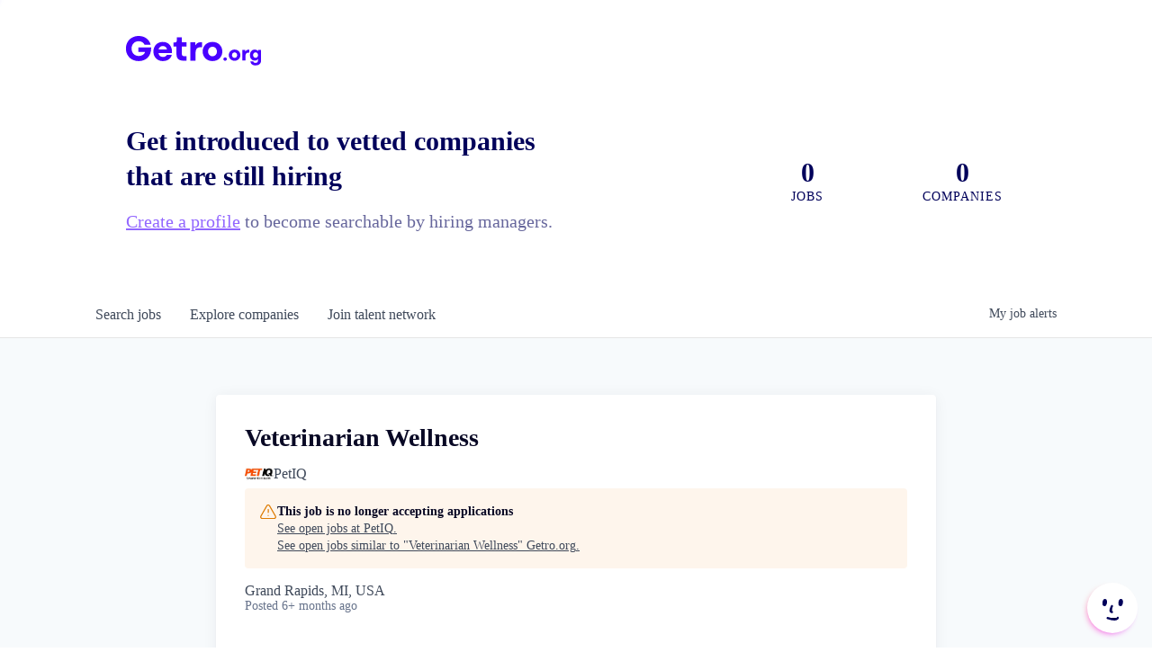

--- FILE ---
content_type: text/html; charset=utf-8
request_url: https://www.getro.org/companies/petiq/jobs/29472138-veterinarian-wellness
body_size: 22288
content:
<!DOCTYPE html><html lang="en"><head><link rel="shortcut icon" href="https://cdn.filepicker.io/api/file/V6U0RA49Tz2f0LEiZuhs" data-next-head=""/><title data-next-head="">Veterinarian Wellness @ PetIQ | Getro.org Job Board</title><meta name="description" property="og:description" content="Search job openings across the Getro.org network." data-next-head=""/><meta charSet="utf-8" data-next-head=""/><meta name="viewport" content="initial-scale=1.0, width=device-width" data-next-head=""/><link rel="apple-touch-icon" sizes="180x180" href="https://cdn.filepicker.io/api/file/V6U0RA49Tz2f0LEiZuhs" data-next-head=""/><link rel="icon" type="image/png" sizes="32x32" href="https://cdn.filepicker.io/api/file/V6U0RA49Tz2f0LEiZuhs" data-next-head=""/><link rel="icon" type="image/png" sizes="16x16" href="https://cdn.filepicker.io/api/file/V6U0RA49Tz2f0LEiZuhs" data-next-head=""/><link rel="shortcut icon" href="https://cdn.filepicker.io/api/file/V6U0RA49Tz2f0LEiZuhs" data-next-head=""/><link rel="canonical" href="https://www.getro.org/companies/petiq/jobs/29472138-veterinarian-wellness" data-next-head=""/><meta name="url" property="og:url" content="https://www.getro.org" data-next-head=""/><meta name="type" property="og:type" content="website" data-next-head=""/><meta name="title" property="og:title" content="Getro.org Job Board" data-next-head=""/><meta name="image" property="og:image" content="http://cdn.filepicker.io/api/file/caGqborTYikHBm0DqkIq" data-next-head=""/><meta name="secure_url" property="og:image:secure_url" content="https://cdn.filepicker.io/api/file/caGqborTYikHBm0DqkIq" data-next-head=""/><meta name="twitter:card" content="summary_large_image" data-next-head=""/><meta name="twitter:image" content="https://cdn.filepicker.io/api/file/caGqborTYikHBm0DqkIq" data-next-head=""/><meta name="twitter:title" content="Getro.org Job Board" data-next-head=""/><meta name="twitter:description" content="Search job openings across the Getro.org network." data-next-head=""/><meta name="google-site-verification" content="CQNnZQRH0dvJgCqWABp64ULhLI69C53ULhWdJemAW_w" data-next-head=""/><script>!function(){var analytics=window.analytics=window.analytics||[];if(!analytics.initialize)if(analytics.invoked)window.console&&console.error&&console.error("Segment snippet included twice.");else{analytics.invoked=!0;analytics.methods=["trackSubmit","trackClick","trackLink","trackForm","pageview","identify","reset","group","track","ready","alias","debug","page","once","off","on","addSourceMiddleware","addIntegrationMiddleware","setAnonymousId","addDestinationMiddleware"];analytics.factory=function(e){return function(){if(window.analytics.initialized)return window.analytics[e].apply(window.analytics,arguments);var i=Array.prototype.slice.call(arguments);i.unshift(e);analytics.push(i);return analytics}};for(var i=0;i<analytics.methods.length;i++){var key=analytics.methods[i];analytics[key]=analytics.factory(key)}analytics.load=function(key,i){var t=document.createElement("script");t.type="text/javascript";t.async=!0;t.src="https://an.getro.com/analytics.js/v1/" + key + "/analytics.min.js";var n=document.getElementsByTagName("script")[0];n.parentNode.insertBefore(t,n);analytics._loadOptions=i};analytics._writeKey="VKRqdgSBA3lFoZSlbeHbrzqQkLPBcP7W";;analytics.SNIPPET_VERSION="4.16.1";
analytics.load("VKRqdgSBA3lFoZSlbeHbrzqQkLPBcP7W");

}}();</script><link rel="stylesheet" href="https://cdn-customers.getro.com/getroorg/style.react.css??v=e2e07cf66c16dd27219fe7ec4d3c7b7ec360d381"/><link rel="preload" href="https://cdn.getro.com/assets/_next/static/css/b1414ae24606c043.css" as="style"/><link rel="stylesheet" href="https://cdn.getro.com/assets/_next/static/css/b1414ae24606c043.css" data-n-g=""/><noscript data-n-css=""></noscript><script defer="" nomodule="" src="https://cdn.getro.com/assets/_next/static/chunks/polyfills-42372ed130431b0a.js"></script><script src="https://cdn.getro.com/assets/_next/static/chunks/webpack-13401e6578afde49.js" defer=""></script><script src="https://cdn.getro.com/assets/_next/static/chunks/framework-a008f048849dfc11.js" defer=""></script><script src="https://cdn.getro.com/assets/_next/static/chunks/main-93edcb44e00be078.js" defer=""></script><script src="https://cdn.getro.com/assets/_next/static/chunks/pages/_app-dd82092512db1ffb.js" defer=""></script><script src="https://cdn.getro.com/assets/_next/static/chunks/a86620fd-3b4606652f1c2476.js" defer=""></script><script src="https://cdn.getro.com/assets/_next/static/chunks/8230-10f66c758ebbc4eb.js" defer=""></script><script src="https://cdn.getro.com/assets/_next/static/chunks/4000-0acb5a82151cbee6.js" defer=""></script><script src="https://cdn.getro.com/assets/_next/static/chunks/9091-5cd776e8ee5ad3a3.js" defer=""></script><script src="https://cdn.getro.com/assets/_next/static/chunks/1637-b6144af82370602a.js" defer=""></script><script src="https://cdn.getro.com/assets/_next/static/chunks/3676-4975c339fc5bc499.js" defer=""></script><script src="https://cdn.getro.com/assets/_next/static/chunks/9358-87cc633cf780c23e.js" defer=""></script><script src="https://cdn.getro.com/assets/_next/static/chunks/9117-4ed7082d2291e780.js" defer=""></script><script src="https://cdn.getro.com/assets/_next/static/chunks/1446-b10012f4e22f3c87.js" defer=""></script><script src="https://cdn.getro.com/assets/_next/static/chunks/5355-67e54030c56cf19b.js" defer=""></script><script src="https://cdn.getro.com/assets/_next/static/chunks/9582-518ab6ebe5bdae78.js" defer=""></script><script src="https://cdn.getro.com/assets/_next/static/chunks/pages/companies/%5BcompanySlug%5D/jobs/%5BjobSlug%5D-7fd5a32554669886.js" defer=""></script><script src="https://cdn.getro.com/assets/_next/static/Cwoj-17J5VETUFoDRdOaP/_buildManifest.js" defer=""></script><script src="https://cdn.getro.com/assets/_next/static/Cwoj-17J5VETUFoDRdOaP/_ssgManifest.js" defer=""></script><meta name="sentry-trace" content="2c259c2a750dc7867844a242bda9b361-a343a4f69a558e0f-0"/><meta name="baggage" content="sentry-environment=production,sentry-release=32ff11c3a24305e2f3be088bbb89eb39444f75ac,sentry-public_key=99c84790fa184cf49c16c34cd7113f75,sentry-trace_id=2c259c2a750dc7867844a242bda9b361,sentry-org_id=129958,sentry-sampled=false,sentry-sample_rand=0.921275994838294,sentry-sample_rate=0.033"/><style data-styled="" data-styled-version="5.3.11">.gVRrUK{box-sizing:border-box;margin:0;min-width:0;font-family:-apple-system,BlinkMacSystemFont,'Segoe UI','Roboto','Oxygen','Ubuntu','Cantarell','Fira Sans','Droid Sans','Helvetica Neue','sans-serif';font-weight:400;font-style:normal;font-size:16px;color:#3F495A;}/*!sc*/
.fyPcag{box-sizing:border-box;margin:0;min-width:0;background-color:#F7FAFC;min-height:100vh;-webkit-flex-direction:column;-ms-flex-direction:column;flex-direction:column;-webkit-align-items:stretch;-webkit-box-align:stretch;-ms-flex-align:stretch;align-items:stretch;}/*!sc*/
.dKubqp{box-sizing:border-box;margin:0;min-width:0;}/*!sc*/
.elbZCm{box-sizing:border-box;margin:0;min-width:0;width:100%;}/*!sc*/
.dFKghv{box-sizing:border-box;margin:0;min-width:0;box-shadow:0 1px 0 0 #e5e5e5;-webkit-flex-direction:row;-ms-flex-direction:row;flex-direction:row;width:100%;background-color:#ffffff;}/*!sc*/
.byBMUo{box-sizing:border-box;margin:0;min-width:0;max-width:100%;width:100%;margin-left:auto;margin-right:auto;}/*!sc*/
@media screen and (min-width:40em){.byBMUo{width:100%;}}/*!sc*/
@media screen and (min-width:65em){.byBMUo{width:1100px;}}/*!sc*/
.hQFgTu{box-sizing:border-box;margin:0;min-width:0;color:#4900FF;position:relative;-webkit-text-decoration:none;text-decoration:none;-webkit-transition:all ease 0.3s;transition:all ease 0.3s;text-transform:capitalize;-webkit-order:0;-ms-flex-order:0;order:0;padding-left:16px;padding-right:16px;padding-top:16px;padding-bottom:16px;font-size:16px;color:#3F495A;display:-webkit-box;display:-webkit-flex;display:-ms-flexbox;display:flex;-webkit-align-items:baseline;-webkit-box-align:baseline;-ms-flex-align:baseline;align-items:baseline;}/*!sc*/
@media screen and (min-width:40em){.hQFgTu{text-transform:capitalize;}}/*!sc*/
@media screen and (min-width:65em){.hQFgTu{text-transform:unset;}}/*!sc*/
.hQFgTu span{display:none;}/*!sc*/
.hQFgTu::after{content:'';position:absolute;left:0;right:0;bottom:0;height:0.125rem;background-color:#4900FF;opacity:0;-webkit-transition:opacity 0.3s;transition:opacity 0.3s;}/*!sc*/
.hQFgTu:hover{color:#3F495A;}/*!sc*/
.hQFgTu:active{background-color:#F7FAFC;-webkit-transform:scale(.94);-ms-transform:scale(.94);transform:scale(.94);}/*!sc*/
.hQFgTu.active{font-weight:600;color:#090925;}/*!sc*/
.hQFgTu.active::after{opacity:1;}/*!sc*/
@media screen and (min-width:40em){.hQFgTu{padding-left:16px;padding-right:16px;}}/*!sc*/
.ekJmTQ{box-sizing:border-box;margin:0;min-width:0;display:none;}/*!sc*/
@media screen and (min-width:40em){.ekJmTQ{display:none;}}/*!sc*/
@media screen and (min-width:65em){.ekJmTQ{display:inline-block;}}/*!sc*/
.cyRTWj{box-sizing:border-box;margin:0;min-width:0;color:#4900FF;position:relative;-webkit-text-decoration:none;text-decoration:none;-webkit-transition:all ease 0.3s;transition:all ease 0.3s;text-transform:capitalize;-webkit-order:1;-ms-flex-order:1;order:1;padding-left:16px;padding-right:16px;padding-top:16px;padding-bottom:16px;font-size:16px;color:#3F495A;display:-webkit-box;display:-webkit-flex;display:-ms-flexbox;display:flex;-webkit-align-items:baseline;-webkit-box-align:baseline;-ms-flex-align:baseline;align-items:baseline;}/*!sc*/
@media screen and (min-width:40em){.cyRTWj{text-transform:capitalize;}}/*!sc*/
@media screen and (min-width:65em){.cyRTWj{text-transform:unset;}}/*!sc*/
.cyRTWj span{display:none;}/*!sc*/
.cyRTWj::after{content:'';position:absolute;left:0;right:0;bottom:0;height:0.125rem;background-color:#4900FF;opacity:0;-webkit-transition:opacity 0.3s;transition:opacity 0.3s;}/*!sc*/
.cyRTWj:hover{color:#3F495A;}/*!sc*/
.cyRTWj:active{background-color:#F7FAFC;-webkit-transform:scale(.94);-ms-transform:scale(.94);transform:scale(.94);}/*!sc*/
.cyRTWj.active{font-weight:600;color:#090925;}/*!sc*/
.cyRTWj.active::after{opacity:1;}/*!sc*/
@media screen and (min-width:40em){.cyRTWj{padding-left:16px;padding-right:16px;}}/*!sc*/
.kPzaxb{box-sizing:border-box;margin:0;min-width:0;color:#4900FF;position:relative;-webkit-text-decoration:none;text-decoration:none;-webkit-transition:all ease 0.3s;transition:all ease 0.3s;text-transform:unset;-webkit-order:2;-ms-flex-order:2;order:2;padding-left:16px;padding-right:16px;padding-top:16px;padding-bottom:16px;font-size:16px;color:#3F495A;display:-webkit-box;display:-webkit-flex;display:-ms-flexbox;display:flex;-webkit-align-items:center;-webkit-box-align:center;-ms-flex-align:center;align-items:center;}/*!sc*/
.kPzaxb span{display:none;}/*!sc*/
.kPzaxb::after{content:'';position:absolute;left:0;right:0;bottom:0;height:0.125rem;background-color:#4900FF;opacity:0;-webkit-transition:opacity 0.3s;transition:opacity 0.3s;}/*!sc*/
.kPzaxb:hover{color:#3F495A;}/*!sc*/
.kPzaxb:active{background-color:#F7FAFC;-webkit-transform:scale(.94);-ms-transform:scale(.94);transform:scale(.94);}/*!sc*/
.kPzaxb.active{font-weight:600;color:#090925;}/*!sc*/
.kPzaxb.active::after{opacity:1;}/*!sc*/
@media screen and (min-width:40em){.kPzaxb{padding-left:16px;padding-right:16px;}}/*!sc*/
.jQZwAb{box-sizing:border-box;margin:0;min-width:0;display:inline-block;}/*!sc*/
@media screen and (min-width:40em){.jQZwAb{display:inline-block;}}/*!sc*/
@media screen and (min-width:65em){.jQZwAb{display:none;}}/*!sc*/
.ioCEHO{box-sizing:border-box;margin:0;min-width:0;margin-left:auto;margin-right:16px;text-align:left;-webkit-flex-direction:column;-ms-flex-direction:column;flex-direction:column;-webkit-order:9999;-ms-flex-order:9999;order:9999;}/*!sc*/
@media screen and (min-width:40em){.ioCEHO{margin-right:16px;}}/*!sc*/
@media screen and (min-width:65em){.ioCEHO{margin-right:0;}}/*!sc*/
.iJaGyT{box-sizing:border-box;margin:0;min-width:0;position:relative;cursor:pointer;-webkit-transition:all ease 0.3s;transition:all ease 0.3s;border-radius:4px;font-size:16px;font-weight:500;display:-webkit-box;display:-webkit-flex;display:-ms-flexbox;display:flex;-webkit-tap-highlight-color:transparent;-webkit-align-items:center;-webkit-box-align:center;-ms-flex-align:center;align-items:center;font-family:-apple-system,BlinkMacSystemFont,'Segoe UI','Roboto','Oxygen','Ubuntu','Cantarell','Fira Sans','Droid Sans','Helvetica Neue','sans-serif';color:#3F495A;background-color:#FFFFFF;border-style:solid;border-color:#A3B1C2;border-width:1px;border:none;border-color:transparent;width:small;height:small;margin-top:8px;padding:8px 16px;padding-right:0;-webkit-align-self:center;-ms-flex-item-align:center;align-self:center;font-size:14px;}/*!sc*/
.iJaGyT:active{-webkit-transform:scale(.94);-ms-transform:scale(.94);transform:scale(.94);box-shadow:inset 0px 1.875px 1.875px rgba(0,0,0,0.12);}/*!sc*/
.iJaGyT:disabled{color:#A3B1C2;}/*!sc*/
.iJaGyT:hover{background-color:#F7FAFC;}/*!sc*/
.iJaGyT [role="progressbar"] > div > div{border-color:rgba(63,73,90,0.2);border-top-color:#090925;}/*!sc*/
@media screen and (min-width:40em){.iJaGyT{border-color:#A3B1C2;}}/*!sc*/
@media screen and (min-width:40em){.iJaGyT{padding-right:16px;}}/*!sc*/
.jUfIjB{box-sizing:border-box;margin:0;min-width:0;display:none;}/*!sc*/
@media screen and (min-width:40em){.jUfIjB{display:block;}}/*!sc*/
.iqghoL{box-sizing:border-box;margin:0;min-width:0;margin-left:auto !important;margin-right:auto !important;box-sizing:border-box;max-width:100%;position:static;z-index:1;margin-left:auto;margin-right:auto;width:100%;padding-top:0;padding-left:16px;padding-right:16px;padding-bottom:64px;}/*!sc*/
@media screen and (min-width:40em){.iqghoL{width:100%;}}/*!sc*/
@media screen and (min-width:65em){.iqghoL{width:1132px;}}/*!sc*/
.ebGWQq{box-sizing:border-box;margin:0;min-width:0;-webkit-box-pack:justify;-webkit-justify-content:space-between;-ms-flex-pack:justify;justify-content:space-between;margin-bottom:24px;-webkit-flex-direction:column;-ms-flex-direction:column;flex-direction:column;width:100%;}/*!sc*/
@media screen and (min-width:40em){.ebGWQq{-webkit-flex-direction:row;-ms-flex-direction:row;flex-direction:row;}}/*!sc*/
@media screen and (min-width:65em){.ebGWQq{-webkit-flex-direction:row;-ms-flex-direction:row;flex-direction:row;}}/*!sc*/
.dsHaKT{box-sizing:border-box;margin:0;min-width:0;gap:24px;-webkit-flex-direction:column;-ms-flex-direction:column;flex-direction:column;width:100%;}/*!sc*/
.iaKmHE{box-sizing:border-box;margin:0;min-width:0;font-size:28px;margin-bottom:8px;color:#090925;}/*!sc*/
.iKYCNv{box-sizing:border-box;margin:0;min-width:0;-webkit-column-gap:8px;column-gap:8px;cursor:pointer;-webkit-align-items:center;-webkit-box-align:center;-ms-flex-align:center;align-items:center;}/*!sc*/
.iKYCNv color{main:#3F495A;dark:#090925;subtle:#67738B;placeholder:#8797AB;link:#3F495A;link-accent:#4900FF;error:#D90218;}/*!sc*/
.hRzXmX{box-sizing:border-box;margin:0;min-width:0;width:32px;}/*!sc*/
.ijjZxr{box-sizing:border-box;margin:0;min-width:0;margin-bottom:16px;}/*!sc*/
.kGAAEy{box-sizing:border-box;margin:0;min-width:0;-webkit-flex-direction:column;-ms-flex-direction:column;flex-direction:column;gap:8px;}/*!sc*/
.dkjSzf{box-sizing:border-box;margin:0;min-width:0;font-weight:600;font-size:14px;color:#090925;}/*!sc*/
.eRlSKr{box-sizing:border-box;margin:0;min-width:0;color:#3F495A!important;font-weight:500;}/*!sc*/
.lhPfhV{box-sizing:border-box;margin:0;min-width:0;-webkit-column-gap:8px;column-gap:8px;-webkit-box-pack:justify;-webkit-justify-content:space-between;-ms-flex-pack:justify;justify-content:space-between;}/*!sc*/
.hQNFTd{box-sizing:border-box;margin:0;min-width:0;row-gap:8px;-webkit-flex-direction:column;-ms-flex-direction:column;flex-direction:column;}/*!sc*/
.fLzXDu{box-sizing:border-box;margin:0;min-width:0;font-size:14px;color:#67738B;}/*!sc*/
.crBMPy{box-sizing:border-box;margin:0;min-width:0;margin-top:40px;}/*!sc*/
.crBMPy li:not(:last-child){margin-bottom:8px;}/*!sc*/
.crBMPy p,.crBMPy span,.crBMPy div,.crBMPy li,.crBMPy ol,.crBMPy ul{color:#3F495A;font-size:16px!important;line-height:140%!important;margin:0 auto 16px;}/*!sc*/
.crBMPy h1,.crBMPy h2,.crBMPy h3,.crBMPy h4,.crBMPy h5,.crBMPy h6{color:#090925;}/*!sc*/
.crBMPy h4,.crBMPy h5,.crBMPy h6{font-size:16px;margin:0 auto 16px;}/*!sc*/
.crBMPy h1:not(:first-child){font-size:24px;margin:48px auto 16px;}/*!sc*/
.crBMPy h2:not(:first-child){font-size:20px;margin:32px auto 16px;}/*!sc*/
.crBMPy h3:not(:first-child){font-size:18px;margin:24px auto 16px;}/*!sc*/
.crBMPy ul{padding:0 0 0 32px;}/*!sc*/
.crBMPy a{color:#3F495A !important;}/*!sc*/
.iIGtVd{box-sizing:border-box;margin:0;min-width:0;max-width:600px;margin:0 auto;}/*!sc*/
.friAmK{box-sizing:border-box;margin:0;min-width:0;padding-bottom:40px;margin-top:40px;}/*!sc*/
.bOyPTM{box-sizing:border-box;margin:0;min-width:0;gap:40px;margin-top:40px;-webkit-align-items:center;-webkit-box-align:center;-ms-flex-align:center;align-items:center;-webkit-box-pack:justify;-webkit-justify-content:space-between;-ms-flex-pack:justify;justify-content:space-between;-webkit-flex-direction:column;-ms-flex-direction:column;flex-direction:column;}/*!sc*/
@media screen and (min-width:40em){.bOyPTM{-webkit-flex-direction:row;-ms-flex-direction:row;flex-direction:row;}}/*!sc*/
.kkTXM{box-sizing:border-box;margin:0;min-width:0;-webkit-text-decoration-line:underline;text-decoration-line:underline;cursor:pointer;display:block;text-align:center;color:#3F495A !important;font-size:14px;line-height:22px;}/*!sc*/
.eNhJdp{box-sizing:border-box;margin:0;min-width:0;position:fixed;bottom:16px;right:16px;cursor:pointer;padding-left:4px;z-index:9998;-webkit-transition:-webkit-transform 0.2s ease,box-shadow 0.2s ease;-webkit-transition:transform 0.2s ease,box-shadow 0.2s ease;transition:transform 0.2s ease,box-shadow 0.2s ease;}/*!sc*/
.eNhJdp:hover{-webkit-transform:scale(1.1) rotate(10deg);-ms-transform:scale(1.1) rotate(10deg);transform:scale(1.1) rotate(10deg);}/*!sc*/
.eNhJdp:active{-webkit-transform:scale(0.95) rotate(10deg);-ms-transform:scale(0.95) rotate(10deg);transform:scale(0.95) rotate(10deg);}/*!sc*/
.bcKViq{box-sizing:border-box;margin:0;min-width:0;position:relative;width:48px;height:48px;}/*!sc*/
@media screen and (min-width:40em){.bcKViq{width:56px;height:56px;}}/*!sc*/
.kLWETw{box-sizing:border-box;margin:0;min-width:0;position:absolute;top:10%;left:10%;width:80%;height:80%;background-color:#8A75F0;border-radius:50%;-webkit-filter:blur(4px);filter:blur(4px);-webkit-animation:glowOrbit1 6s ease-in-out infinite;animation:glowOrbit1 6s ease-in-out infinite;}/*!sc*/
@-webkit-keyframes glowOrbit1{0%,100%{-webkit-transform:translate(0,0);-ms-transform:translate(0,0);transform:translate(0,0);}25%{-webkit-transform:translate(4px,-4px);-ms-transform:translate(4px,-4px);transform:translate(4px,-4px);}50%{-webkit-transform:translate(-4px,-4px);-ms-transform:translate(-4px,-4px);transform:translate(-4px,-4px);}75%{-webkit-transform:translate(0,4px) scale(0.9);-ms-transform:translate(0,4px) scale(0.9);transform:translate(0,4px) scale(0.9);}}/*!sc*/
@keyframes glowOrbit1{0%,100%{-webkit-transform:translate(0,0);-ms-transform:translate(0,0);transform:translate(0,0);}25%{-webkit-transform:translate(4px,-4px);-ms-transform:translate(4px,-4px);transform:translate(4px,-4px);}50%{-webkit-transform:translate(-4px,-4px);-ms-transform:translate(-4px,-4px);transform:translate(-4px,-4px);}75%{-webkit-transform:translate(0,4px) scale(0.9);-ms-transform:translate(0,4px) scale(0.9);transform:translate(0,4px) scale(0.9);}}/*!sc*/
.kEwgfv{box-sizing:border-box;margin:0;min-width:0;position:absolute;top:10%;left:10%;width:80%;height:80%;background-color:#FF9F8A;border-radius:50%;-webkit-filter:blur(4px);filter:blur(4px);-webkit-animation:glowOrbit2 8s ease-in-out infinite;animation:glowOrbit2 8s ease-in-out infinite;}/*!sc*/
@-webkit-keyframes glowOrbit2{0%,100%{-webkit-transform:translate(10%,10%);-ms-transform:translate(10%,10%);transform:translate(10%,10%);}25%{-webkit-transform:translate(-10%,10%);-ms-transform:translate(-10%,10%);transform:translate(-10%,10%);}50%{-webkit-transform:translate(-8%,10%);-ms-transform:translate(-8%,10%);transform:translate(-8%,10%);}75%{-webkit-transform:translate(-10%,-10%);-ms-transform:translate(-10%,-10%);transform:translate(-10%,-10%);}}/*!sc*/
@keyframes glowOrbit2{0%,100%{-webkit-transform:translate(10%,10%);-ms-transform:translate(10%,10%);transform:translate(10%,10%);}25%{-webkit-transform:translate(-10%,10%);-ms-transform:translate(-10%,10%);transform:translate(-10%,10%);}50%{-webkit-transform:translate(-8%,10%);-ms-transform:translate(-8%,10%);transform:translate(-8%,10%);}75%{-webkit-transform:translate(-10%,-10%);-ms-transform:translate(-10%,-10%);transform:translate(-10%,-10%);}}/*!sc*/
.dLgGua{box-sizing:border-box;margin:0;min-width:0;position:absolute;top:10%;left:10%;width:80%;height:80%;background-color:#FF33FF;border-radius:50%;-webkit-filter:blur(4px);filter:blur(4px);-webkit-animation:glowOrbit3 7s ease-in-out infinite;animation:glowOrbit3 7s ease-in-out infinite;}/*!sc*/
@-webkit-keyframes glowOrbit3{0%,100%{-webkit-transform:translate(-10%,-10%);-ms-transform:translate(-10%,-10%);transform:translate(-10%,-10%);}25%{-webkit-transform:translate(10%,-10%);-ms-transform:translate(10%,-10%);transform:translate(10%,-10%);}50%{-webkit-transform:translate(10%,10%);-ms-transform:translate(10%,10%);transform:translate(10%,10%);}75%{-webkit-transform:translate(-8%,10%);-ms-transform:translate(-8%,10%);transform:translate(-8%,10%);}}/*!sc*/
@keyframes glowOrbit3{0%,100%{-webkit-transform:translate(-10%,-10%);-ms-transform:translate(-10%,-10%);transform:translate(-10%,-10%);}25%{-webkit-transform:translate(10%,-10%);-ms-transform:translate(10%,-10%);transform:translate(10%,-10%);}50%{-webkit-transform:translate(10%,10%);-ms-transform:translate(10%,10%);transform:translate(10%,10%);}75%{-webkit-transform:translate(-8%,10%);-ms-transform:translate(-8%,10%);transform:translate(-8%,10%);}}/*!sc*/
.gwKaNp{box-sizing:border-box;margin:0;min-width:0;position:relative;border-color:#FF9F8A;border-radius:50%;background-color:#ffffff;-webkit-transform:none;-ms-transform:none;transform:none;width:48px;height:48px;}/*!sc*/
@media screen and (min-width:40em){.gwKaNp{width:56px;height:56px;}}/*!sc*/
.fIUOoG{box-sizing:border-box;margin:0;min-width:0;justify-self:flex-end;margin-top:auto;-webkit-flex-direction:row;-ms-flex-direction:row;flex-direction:row;width:100%;background-color:transparent;padding-top:32px;padding-bottom:32px;}/*!sc*/
.Jizzq{box-sizing:border-box;margin:0;min-width:0;width:100%;margin-left:auto;margin-right:auto;-webkit-flex-direction:column;-ms-flex-direction:column;flex-direction:column;text-align:center;}/*!sc*/
@media screen and (min-width:40em){.Jizzq{width:1100px;}}/*!sc*/
.fONCsf{box-sizing:border-box;margin:0;min-width:0;color:#4900FF;-webkit-align-self:center;-ms-flex-item-align:center;align-self:center;margin-bottom:16px;color:#090925;width:120px;}/*!sc*/
.bfORaf{box-sizing:border-box;margin:0;min-width:0;color:currentColor;width:100%;height:auto;}/*!sc*/
.gkPOSa{box-sizing:border-box;margin:0;min-width:0;-webkit-flex-direction:row;-ms-flex-direction:row;flex-direction:row;-webkit-box-pack:center;-webkit-justify-content:center;-ms-flex-pack:center;justify-content:center;-webkit-flex-wrap:wrap;-ms-flex-wrap:wrap;flex-wrap:wrap;}/*!sc*/
.hDtUlk{box-sizing:border-box;margin:0;min-width:0;-webkit-appearance:none;-moz-appearance:none;appearance:none;display:inline-block;text-align:center;line-height:inherit;-webkit-text-decoration:none;text-decoration:none;font-size:inherit;padding-left:16px;padding-right:16px;padding-top:8px;padding-bottom:8px;color:#ffffff;background-color:#4900FF;border:none;border-radius:4px;padding-left:8px;padding-right:8px;font-size:16px;position:relative;z-index:2;cursor:pointer;-webkit-transition:all ease 0.3s;transition:all ease 0.3s;border-radius:4px;font-weight:500;display:-webkit-box;display:-webkit-flex;display:-ms-flexbox;display:flex;-webkit-tap-highlight-color:transparent;-webkit-align-items:center;-webkit-box-align:center;-ms-flex-align:center;align-items:center;font-family:-apple-system,BlinkMacSystemFont,'Segoe UI','Roboto','Oxygen','Ubuntu','Cantarell','Fira Sans','Droid Sans','Helvetica Neue','sans-serif';color:#3F495A;background-color:transparent;border-style:solid;border-color:#A3B1C2;border-width:1px;border:none;-webkit-box-pack:unset;-webkit-justify-content:unset;-ms-flex-pack:unset;justify-content:unset;-webkit-text-decoration:none;text-decoration:none;white-space:nowrap;margin-right:16px;padding:0;color:#67738B;padding-top:4px;padding-bottom:4px;font-size:12px;}/*!sc*/
.hDtUlk:active{-webkit-transform:scale(.94);-ms-transform:scale(.94);transform:scale(.94);box-shadow:inset 0px 1.875px 1.875px rgba(0,0,0,0.12);}/*!sc*/
.hDtUlk:disabled{color:#A3B1C2;}/*!sc*/
.hDtUlk:hover{-webkit-text-decoration:underline;text-decoration:underline;}/*!sc*/
.hDtUlk [role="progressbar"] > div > div{border-color:rgba(63,73,90,0.2);border-top-color:#090925;}/*!sc*/
data-styled.g1[id="sc-aXZVg"]{content:"gVRrUK,fyPcag,dKubqp,elbZCm,dFKghv,byBMUo,hQFgTu,ekJmTQ,cyRTWj,kPzaxb,jQZwAb,ioCEHO,iJaGyT,jUfIjB,iqghoL,ebGWQq,dsHaKT,iaKmHE,iKYCNv,hRzXmX,ijjZxr,kGAAEy,dkjSzf,eRlSKr,lhPfhV,hQNFTd,fLzXDu,crBMPy,iIGtVd,friAmK,bOyPTM,kkTXM,eNhJdp,bcKViq,kLWETw,kEwgfv,dLgGua,gwKaNp,fIUOoG,Jizzq,fONCsf,bfORaf,gkPOSa,hDtUlk,"}/*!sc*/
.fteAEG{display:-webkit-box;display:-webkit-flex;display:-ms-flexbox;display:flex;}/*!sc*/
data-styled.g2[id="sc-gEvEer"]{content:"fteAEG,"}/*!sc*/
.eBWkFz{box-sizing:border-box;margin:0;min-width:0;padding:32px;box-shadow:0px 1px 2px 0px rgba(27,36,50,0.04),0px 1px 16px 0px rgba(27,36,50,0.06);border-radius:4px;background-color:#FFFFFF;margin-left:auto;margin-right:auto;width:100%;-webkit-flex-direction:column;-ms-flex-direction:column;flex-direction:column;padding-left:16px;padding-right:16px;margin-top:64px;max-width:800px;margin-left:auto;margin-right:auto;}/*!sc*/
@media screen and (min-width:40em){.eBWkFz{padding-left:32px;padding-right:32px;}}/*!sc*/
.jBogQf{box-sizing:border-box;margin:0;min-width:0;position:relative;width:100%;-webkit-align-items:start;-webkit-box-align:start;-ms-flex-align:start;align-items:start;}/*!sc*/
.ddKpAl{box-sizing:border-box;margin:0;min-width:0;-webkit-flex:1 1;-ms-flex:1 1;flex:1 1;}/*!sc*/
.VWXkL{box-sizing:border-box;margin:0;min-width:0;position:relative;font-weight:500;color:#3F495A;height:100%;width:100%;border-radius:4px;}/*!sc*/
.cVYRew{box-sizing:border-box;margin:0;min-width:0;max-width:100%;height:auto;border-radius:4px;overflow:hidden;object-fit:contain;width:100%;height:100%;}/*!sc*/
.hPknKP{box-sizing:border-box;margin:0;min-width:0;background-color:#FEF5EC;text-align:left;-webkit-align-items:flex-start;-webkit-box-align:flex-start;-ms-flex-align:flex-start;align-items:flex-start;-webkit-flex:0 0 auto;-ms-flex:0 0 auto;flex:0 0 auto;padding:16px;border-radius:4px;line-height:1.4;gap:16px;}/*!sc*/
.jDfdPi{box-sizing:border-box;margin:0;min-width:0;height:20px;width:20px;}/*!sc*/
.kgAlEH{box-sizing:border-box;margin:0;min-width:0;color:#DE7B02;-webkit-align-items:center;-webkit-box-align:center;-ms-flex-align:center;align-items:center;-webkit-flex:0 0 auto;-ms-flex:0 0 auto;flex:0 0 auto;}/*!sc*/
.cYMjnh{box-sizing:border-box;margin:0;min-width:0;font-weight:500;font-size:14px;color:#3F495A;}/*!sc*/
.exMvxQ{box-sizing:border-box;margin:0;min-width:0;-webkit-text-decoration:none;text-decoration:none;color:currentColor;width:100%;height:auto;}/*!sc*/
data-styled.g3[id="sc-eqUAAy"]{content:"eBWkFz,jBogQf,ddKpAl,VWXkL,cVYRew,hPknKP,jDfdPi,kgAlEH,cYMjnh,exMvxQ,"}/*!sc*/
.gQycbC{display:-webkit-box;display:-webkit-flex;display:-ms-flexbox;display:flex;}/*!sc*/
data-styled.g4[id="sc-fqkvVR"]{content:"gQycbC,"}/*!sc*/
</style></head><body id="main-wrapper" class="custom-design-getroorg"><div id="root"></div><div id="__next"><div class="sc-aXZVg gVRrUK"><div class="" style="position:fixed;top:0;left:0;height:2px;background:transparent;z-index:99999999999;width:100%"><div class="" style="height:100%;background:#4900FF;transition:all 500ms ease;width:0%"><div style="box-shadow:0 0 10px #4900FF, 0 0 10px #4900FF;width:5%;opacity:1;position:absolute;height:100%;transition:all 500ms ease;transform:rotate(3deg) translate(0px, -4px);left:-10rem"></div></div></div><div id="wlc-main" class="sc-aXZVg sc-gEvEer fyPcag fteAEG network-container"><div data-testid="custom-header" id="getroorg-custom-header" class="sc-aXZVg dKubqp getroorg-custom-part"><div class="getroorg-header">
  <div class="container">
    <nav class="getroorg-header__navbar navbar navbar-expand-md">
      <a class="navbar-brand" href="/">
        <svg class="getroorg-header__logo" width="148" height="33" viewbox="0 0 148 33" fill="none" xmlns="http://www.w3.org/2000/svg">
          <g class="getroorg-header__logo-main" fill="#4900FF">
            <path d="M-0.131348 13.9539C-0.131348 6.026 5.59847 -0.0163574 13.8709 -0.0163574C20.853 -0.0163574 25.7485 4.29394 27.0387 9.87438H20.3976C19.5254 7.56526 17.1725 5.83364 13.8709 5.83364C9.16547 5.83364 6.0922 9.3357 6.0922 13.9539C6.0922 18.6878 9.16547 22.2282 13.8709 22.2282C17.6275 22.2282 20.3598 20.1886 20.853 17.7256H13.6055V12.7222H27.532C27.8735 22.1898 22.2572 27.9242 13.8709 27.9242C5.56063 27.9242 -0.131348 21.9207 -0.131348 13.9539Z" />
            <path d="M30.0337 17.3792C30.0337 11.0289 34.2075 6.60303 40.3171 6.60303C46.92 6.60303 50.3734 11.5292 50.3734 17.1868V18.9185H35.6117C35.8014 21.4971 37.661 23.3444 40.4311 23.3444C42.7457 23.3444 44.3017 22.1898 44.8707 20.9196H50.1833C49.2724 25.1916 45.6297 27.9242 40.2036 27.9242C34.3976 27.9242 30.0337 23.4983 30.0337 17.3792ZM44.9089 14.9545C44.6814 12.7994 42.9358 11.1445 40.3171 11.1445C37.8128 11.1445 35.9915 12.9533 35.7257 14.9545H44.9089Z" />
            <path d="M55.3417 20.3811V11.7605H52.1162V7.14184H54.0132C55.0759 7.14184 55.6449 6.41081 55.6449 5.33301V1.60022H61.2234V7.10346H66.4603V11.7601H61.2234V20.0732C61.2234 21.574 62.0581 22.4979 63.8038 22.4979H66.3842V27.4236H62.3239C57.96 27.4236 55.3417 24.8454 55.3417 20.3811Z" />
            <path d="M70.4424 7.1038H75.9825V10.1828H76.2862C76.9691 8.68145 78.7526 6.94983 81.447 6.94983H83.3823V12.5687H81.0677C78.1836 12.5687 76.324 14.6854 76.324 18.1875V27.4239H70.4424V7.1038Z" />
            <path d="M84.0264 17.2641C84.0264 11.2601 88.352 6.60352 94.8409 6.60352C101.254 6.60352 105.618 11.2601 105.618 17.2641C105.618 23.2676 101.254 27.9247 94.8031 27.9247C88.3899 27.9247 84.0264 23.2676 84.0264 17.2641ZM99.6603 17.2641C99.6603 14.1851 97.611 11.9916 94.8031 11.9916C92.033 11.9916 89.9837 14.1851 89.9837 17.2641C89.9837 20.3815 92.033 22.5366 94.8031 22.5366C97.611 22.5366 99.6603 20.3431 99.6603 17.2641Z" />
            <path d="M106.78 25.6941C106.78 24.6366 107.623 23.827 108.666 23.827C109.797 23.827 110.551 24.6366 110.551 25.6941C110.551 26.7961 109.797 27.5611 108.666 27.5611C107.623 27.5611 106.78 26.7961 106.78 25.6941Z" />
            <path d="M112.726 21.329C112.726 17.8195 115.255 15.0974 119.048 15.0974C122.797 15.0974 125.348 17.8195 125.348 21.329C125.348 24.8386 122.797 27.5611 119.026 27.5611C115.277 27.5611 112.726 24.8386 112.726 21.329ZM121.865 21.329C121.865 19.5295 120.667 18.247 119.026 18.247C117.407 18.247 116.209 19.5295 116.209 21.329C116.209 23.1515 117.407 24.4111 119.026 24.4111C120.667 24.4111 121.865 23.129 121.865 21.329Z" />
            <path d="M127.611 15.3895H130.85V17.1895H131.027C131.427 16.312 132.469 15.2999 134.045 15.2999H135.176V18.5845H133.823C132.137 18.5845 131.05 19.822 131.05 21.869V27.2682H127.612V15.3895H127.611Z" />
            <path d="M136.441 28.3481H139.591C139.746 29.2481 140.501 29.9231 142.009 29.9231C143.806 29.9231 144.715 28.9781 144.715 27.1336V25.7611H144.538C144.139 26.3461 143.118 27.4036 141.255 27.4036C138.216 27.4036 135.887 25.0865 135.887 21.262C135.887 17.4599 138.171 15.0974 141.166 15.0974C143.074 15.0974 144.161 16.1545 144.516 16.7399H144.693V15.3895H148.132V27.1336C148.132 30.2381 146.201 32.7352 142.009 32.7352C138.371 32.7356 136.552 30.6211 136.441 28.3481ZM144.76 21.262C144.76 19.372 143.628 18.247 142.053 18.247C140.456 18.247 139.369 19.4395 139.369 21.262C139.369 23.107 140.456 24.254 142.076 24.254C143.717 24.254 144.76 23.0165 144.76 21.262Z" />
          </g>
        </svg>
      </a>
    </nav>
  </div>
</div>
<div class="getroorg-hero">
  <div class="container">
    <div class="row">
      <div class="col-md-6">
        <h1 class="getroorg-hero__title" ng-if="collectionFactory.collection.tagline" ng-bind-html="trustAsHtml(collectionFactory.collection.tagline)">Get introduced to vetted companies that are still hiring</h1>
        <p class="getroorg-hero__subtitle" ng-if="collectionFactory.collection.subtitle" ng-bind-html="trustAsHtml(collectionFactory.collection.subtitle)"><a href="/talent-network">Create a profile</a> to become searchable by hiring managers.</p>
      </div>
      <div class="col-md-4 offset-md-2">
        <div class="getroorg-hero__numbers row">
          <div class="col-6">
            <div class="getroorg-hero__number">0</div>
            <div class="getroorg-hero__number-label">JOBS</div>
          </div>
          <div class="col-6">
            <div class="getroorg-hero__number">0</div>
            <div class="getroorg-hero__number-label">COMPANIES</div>
          </div>
        </div>
      </div>
    </div>
  </div>
</div>

</div><div width="1" class="sc-aXZVg elbZCm"><div id="content"><div data-testid="navbar" width="1" class="sc-aXZVg sc-gEvEer dFKghv fteAEG"><div width="1,1,1100px" class="sc-aXZVg sc-gEvEer byBMUo fteAEG"><a href="/jobs" class="sc-aXZVg hQFgTu theme_only " font-size="2" color="text.main" display="flex"><div display="none,none,inline-block" class="sc-aXZVg ekJmTQ">Search </div>jobs</a><a href="/companies" class="sc-aXZVg cyRTWj theme_only " font-size="2" color="text.main" display="flex"><div display="none,none,inline-block" class="sc-aXZVg ekJmTQ">Explore </div>companies</a><a href="/talent-network" class="sc-aXZVg kPzaxb theme_only " font-size="2" color="text.main" display="flex"><div display="none,none,inline-block" class="sc-aXZVg ekJmTQ">Join talent network</div><div display="inline-block,inline-block,none" class="sc-aXZVg jQZwAb">Talent</div></a><div order="9999" class="sc-aXZVg sc-gEvEer ioCEHO fteAEG"><div class="sc-aXZVg sc-gEvEer iJaGyT fteAEG theme_only" data-testid="my-job-alerts-button" font-size="14px">My <span class="sc-aXZVg jUfIjB">job </span>alerts</div></div></div></div><div width="1,1,1132px" data-testid="container" class="sc-aXZVg iqghoL"><script data-testid="job-ldjson" type="application/ld+json" async="">{"@context":"https://schema.org/","@type":"JobPosting","title":"Veterinarian Wellness","description":"<section><div>Are you tired of working after hours? Needless Stress? Being on-call? Surgeries? ER? Euthanasia? Non-Compete contracts? It's time to look at Wellness -<i><b> The best part of every day can be EVERYDAY at PetIQ. </b></i> </div> <div><br></div> <div>PetIQ provides convenient and affordable pet care, wellness products and veterinary services to pets and their families through our wellness centers across the country. We are advocates for pet parents, because we believe that all pet parents should be able to provide necessary care that enhances the lives of their pets. </div> <div><br></div> <div>PetIQ offers an alternative way for Veterinarians to care for pets through our<a href=\"https://petiq.com/careers/veterinarians/\"> Five-Star Preventive Veterinary Care Model</a>: </div> <div>★ <b> Best Practice Care:</b> We don’t compromise on preventive veterinary care </div> <div>★ <b>National Footprint With Local Focus: </b>Were (almost) everywhere so you can practice (almost) anywhere. </div> <div>★ <b> Our Promise Starts With You: </b>we focus on caring for veterinarians so you can focus on caring for pets </div> <div>★ <b> Veterinarian Expertise: </b>Your professional standards are high, and so are ours </div> <div>★ <b>Affordable &amp; Convenient:</b> We make it easy for pet parents to say yes to preventative care </div> <div> </div> <div> <b>Why join the PetIQ Team?</b> </div> <div> <span>• </span>Great company culture </div> <div> <span>• </span>Focused scope of practice; no surgeries, no emergencies, no euthanasia </div> <div> <span>• </span>Great work life balance; no on call, no after hours, flexible schedule options </div> <div> <span>• </span>You can have a voice on the Medical Advisory Board </div> <div> <span>• </span>Empowered to grow your practice through community outreach </div> <div> <span>• </span>Freedom to practice medicine autonomously </div> <div> <span>• </span>No non-competes </div> <div> </div> <div> <b>Full time employee benefits include:</b> </div> <div> <span>• </span>Medical, Dental, Vision</div> <div> <span>• </span>Flex Spending Account </div> <div> <span>• </span>Company Paid Life Insurance </div> <div> <span>• </span>100% Company paid malpractice/ liability coverage </div> <div> <span>• </span>401(k) with 4% Company Match </div> <div> <span>• </span>Employee Assistance Program (EAP) </div> <div> <span>• </span>Paid Holidays and Paid Time Off (PTO) </div> <div> <span>• </span>Short and Long Term Disability Insurance (Voluntary)</div> <div> <span>• </span>CE, AVMA, License reimbursements </div> <div> <span>• </span>Veterinary Information Network (VIN) Membership eligibility</div> <div> <span>• </span>Eligibility for Incentive Bonus' </div> <div> <span>• </span>Eligibility for Raises </div> <div> </div> <div> <b>Part time employee benefits include:</b> </div> <div> <span>• </span>401(k) with 4% Company Match </div> <div> <span>• </span>Paid Holidays and Paid Time Off (PTO) </div> <div> <span>• </span>100% Company paid malpractice/ liability coverage </div> <div> <span>• </span>CE, AVMA, License reimbursements </div> <div> <span>• </span>Veterinary Information Network (VIN) Membership eligibility </div> <div> <span>• </span>Eligibility for Raises </div> <div><i><b>**Our Full-Time Salary Range for Wellness Center Veterinarians is $85,000 - $115,000per year ** </b></i></div> <div><br></div> <div>We are looking for a dedicated and compassionate Veterinarian to work full-time or part-time at our Grand Rapids Wellness Center, Tuesday – Saturday. </div> <div> </div> <div>Our Wellness Centers provide high quality preventive and wellness pet care services including diagnostic testing, vaccinations, preventive medications, microchipping, nail trims and wellness exams. </div> <div> </div> <div>As a PetIQ Veterinarian, you will get the satisfaction of providing necessary care for pets without the pressures of a full-service veterinary environment. Whether you are a recent graduate or a seasoned Veterinarian looking to further advance veterinary care in our communities, we would like to connect with you. </div></section><section><h3>Responsibilities</h3> <ul> <li>Perform physical examinations and blood testing; administer vaccinations, nail trims and microchips </li> <li>Consult pet owners on nutrition, preventive healthcare and general care </li> <li>Maintain relevant, comprehensive medical records </li> <li>Provide mentorship to veterinary support team by communicating PetIQ medical standards, ethical practices, and your knowledge and experience </li> <li>Continuously strengthen and build the PetIQ brand </li> <li>Attend monthly staff training meetings </li> <li>Other duties or functions as assigned </li> </ul></section><section><h3>Minimum Qualifications</h3> <ul> <li>Doctor of Veterinary Medicine degree from an AVMA-accredited veterinary school </li> <li>MI State license to practice in the profession </li> <li>USDA Accreditation</li> </ul></section><section><h3>Preferred Qualifications</h3> <ul> <li>Strong knowledge of vaccine protocols, intestinal parasites prevention and heartworm prevention, heartworm disease in both cats and dogs, heartworm and flea preventives, and prescription products </li> <li>Strong interpersonal skills </li> <li>Excellent customer service skills, ensuring accurate and reliable work product </li> <li>Strong organizational, problem-solving, and analytical skills </li> <li>Creative, flexible and innovative thinker; management skills to mentor team members </li> </ul></section><section><h3>Education Requirements</h3> <ul> <li>Doctor of Veterinary Medicine degree from an AVMA-accredited veterinary school </li> <li>MI State license to practice in the profession </li> </ul></section><section><h3>Physical Requirements</h3> <ul> <li>Ability to safely and successfully perform the essential job functions consistent with the ADA, FMLA and other federal, state and local standards, including meeting qualitative and/or quantitative productivity standards. </li> <li>Ability to maintain regular, punctual attendance consistent with the ADA, FMLA and other federal, state and local standards. </li> <li>Must be able to lift and carry up to 50 lbs. </li> </ul></section><section><div><br></div> <div><br></div> <div>PetIQ is committed to creating a diverse environment and is proud to be an equal opportunity employer. All qualified applicants will receive consideration for employment without regard to race, color, religion, gender, gender identity or expression, sexual orientation, national origin, genetics, disability, age, or veteran status, or any other applicable characteristics protected by law. </div> <div><br></div> <div>By submitting this application, I certify that my answers are true and complete to the best of my knowledge. If this application leads to employment, I understand that false or misleading information in my application or interview may result in my release. </div></section>","datePosted":"2023-09-09T12:40:12.426Z","validThrough":"2024-05-02","employmentType":[],"hiringOrganization":{"@type":"Organization","name":"PetIQ","description":"We believe that all pet parents should be able to provide necessary care that enhances the lives of their pets. That starts by helping everyone understand the importance of preventive veterinary care—and by giving pet parents convenient access to affordable veterinary services and a broad portfolio of pet health and wellness products to keep their pets happy and healthy all year long.\n\nThe vertical integration of veterinary services, manufacturing, and distribution makes PETIQ well positioned to lead the industry by better serving our partners and pet parents across the country.\n\nPETIQ is headquartered in Eagle, Idaho, with manufacturing and distribution facilities in Omaha, Nebraska; Springville, Utah; and Daytona Beach, Florida. Our veterinary clinics operate in retailers in 42 states across the country.\n\nOur brands: \nPETARMOR® \nCAPSTAR® \nSENTRY \nADVECTA \nMINTIES® \nSERGEANT'S® \nVETIQ® \nPETACTION \nPÛR LUV® \nCAPACTION \nFOSTERS \n\nTo learn more, visit petiq.com.","numberOfEmployees":439,"address":[{"address":{"@type":"PostalAddress","addressLocality":"Eagle, ID, USA"}}],"sameAs":"https://petiq.com","url":"https://petiq.com","logo":"https://cdn.getro.com/companies/297a8251-b0ab-4b9c-9c16-4f9bce7d7c89-1761875341","keywords":"Consumer Products"},"jobLocation":{"@type":"Place","address":{"@type":"PostalAddress","addressLocality":"Grand Rapids, MI, USA"}},"baseSalary":{"@type":"MonetaryAmount","currency":null,"value":{"@type":"QuantitativeValue","minValue":null,"maxValue":null,"unitText":"PERIOD_NOT_DEFINED"}}}</script><div width="100%" data-testid="edit-box" class="sc-eqUAAy eBWkFz"><div data-testid="content" width="1" class="sc-eqUAAy sc-fqkvVR jBogQf gQycbC"><div class="sc-eqUAAy ddKpAl"><div width="100%" class="sc-aXZVg sc-gEvEer ebGWQq fteAEG"><div width="100%" class="sc-aXZVg sc-gEvEer dsHaKT fteAEG"><div width="100%" class="sc-aXZVg elbZCm"><h2 font-size="28px" color="text.dark" class="sc-aXZVg iaKmHE">Veterinarian Wellness</h2><div color="text" class="sc-aXZVg sc-gEvEer iKYCNv fteAEG"><div width="32" class="sc-aXZVg hRzXmX"><div data-testid="profile-picture" class="sc-eqUAAy sc-fqkvVR VWXkL gQycbC"><img data-testid="image" src="https://cdn.getro.com/companies/297a8251-b0ab-4b9c-9c16-4f9bce7d7c89-1761875341" alt="PetIQ" class="sc-eqUAAy cVYRew"/></div></div><p class="sc-aXZVg dKubqp">PetIQ</p></div></div><div class="sc-aXZVg ijjZxr"><div class="sc-eqUAAy sc-fqkvVR hPknKP gQycbC"><div color="warning" class="sc-eqUAAy sc-fqkvVR kgAlEH gQycbC"><svg xmlns="http://www.w3.org/2000/svg" width="20px" height="20px" viewBox="0 0 24 24" fill="none" stroke="currentColor" stroke-width="1.5" stroke-linecap="round" stroke-linejoin="round" class="sc-eqUAAy jDfdPi sc-eqUAAy jDfdPi" aria-hidden="true" data-testid="icon-warning"><path d="m21.73 18-8-14a2 2 0 0 0-3.48 0l-8 14A2 2 0 0 0 4 21h16a2 2 0 0 0 1.73-3Z"></path><line x1="12" x2="12" y1="9" y2="13"></line><line x1="12" x2="12.01" y1="17" y2="17"></line></svg></div><div color="text.main" class="sc-eqUAAy cYMjnh"><div class="sc-aXZVg sc-gEvEer kGAAEy fteAEG"><P font-weight="600" font-size="14px" color="text.dark" class="sc-aXZVg dkjSzf">This job is no longer accepting applications</P><a href="/companies/petiq#content" class="sc-aXZVg eRlSKr">See open jobs at <!-- -->PetIQ<!-- -->.</a><a href="/jobs?q=Veterinarian%20Wellness" class="sc-aXZVg eRlSKr">See open jobs similar to &quot;<!-- -->Veterinarian Wellness<!-- -->&quot; <!-- -->Getro.org<!-- -->.</a></div></div></div></div><div class="sc-aXZVg sc-gEvEer lhPfhV fteAEG"><div class="sc-aXZVg sc-gEvEer hQNFTd fteAEG"><div class="sc-aXZVg dKubqp"> <!-- --> </div><div class="sc-aXZVg dKubqp">Grand Rapids, MI, USA</div><div font-size="14px" color="text.subtle" class="sc-aXZVg fLzXDu">Posted<!-- --> <!-- -->6+ months ago</div></div></div></div></div><div class="sc-aXZVg crBMPy"><div data-testid="careerPage"><section><div>Are you tired of working after hours? Needless Stress? Being on-call? Surgeries? ER? Euthanasia? Non-Compete contracts? It's time to look at Wellness -<i><b> The best part of every day can be EVERYDAY at PetIQ. </b></i> </div>  <div>PetIQ provides convenient and affordable pet care, wellness products and veterinary services to pets and their families through our wellness centers across the country. We are advocates for pet parents, because we believe that all pet parents should be able to provide necessary care that enhances the lives of their pets. </div>  <div>PetIQ offers an alternative way for Veterinarians to care for pets through our<a href="https://petiq.com/careers/veterinarians/"> Five-Star Preventive Veterinary Care Model</a>: </div> <div>★ <b> Best Practice Care:</b> We don’t compromise on preventive veterinary care </div> <div>★ <b>National Footprint With Local Focus: </b>Were (almost) everywhere so you can practice (almost) anywhere. </div> <div>★ <b> Our Promise Starts With You: </b>we focus on caring for veterinarians so you can focus on caring for pets </div> <div>★ <b> Veterinarian Expertise: </b>Your professional standards are high, and so are ours </div> <div>★ <b>Affordable &amp; Convenient:</b> We make it easy for pet parents to say yes to preventative care </div> <div> </div> <div> <b>Why join the PetIQ Team?</b> </div> <div> <span>• </span>Great company culture </div> <div> <span>• </span>Focused scope of practice; no surgeries, no emergencies, no euthanasia </div> <div> <span>• </span>Great work life balance; no on call, no after hours, flexible schedule options </div> <div> <span>• </span>You can have a voice on the Medical Advisory Board </div> <div> <span>• </span>Empowered to grow your practice through community outreach </div> <div> <span>• </span>Freedom to practice medicine autonomously </div> <div> <span>• </span>No non-competes </div> <div> </div> <div> <b>Full time employee benefits include:</b> </div> <div> <span>• </span>Medical, Dental, Vision</div> <div> <span>• </span>Flex Spending Account </div> <div> <span>• </span>Company Paid Life Insurance </div> <div> <span>• </span>100% Company paid malpractice/ liability coverage </div> <div> <span>• </span>401(k) with 4% Company Match </div> <div> <span>• </span>Employee Assistance Program (EAP) </div> <div> <span>• </span>Paid Holidays and Paid Time Off (PTO) </div> <div> <span>• </span>Short and Long Term Disability Insurance (Voluntary)</div> <div> <span>• </span>CE, AVMA, License reimbursements </div> <div> <span>• </span>Veterinary Information Network (VIN) Membership eligibility</div> <div> <span>• </span>Eligibility for Incentive Bonus' </div> <div> <span>• </span>Eligibility for Raises </div> <div> </div> <div> <b>Part time employee benefits include:</b> </div> <div> <span>• </span>401(k) with 4% Company Match </div> <div> <span>• </span>Paid Holidays and Paid Time Off (PTO) </div> <div> <span>• </span>100% Company paid malpractice/ liability coverage </div> <div> <span>• </span>CE, AVMA, License reimbursements </div> <div> <span>• </span>Veterinary Information Network (VIN) Membership eligibility </div> <div> <span>• </span>Eligibility for Raises </div> <div><i><b>**Our Full-Time Salary Range for Wellness Center Veterinarians is $85,000 - $115,000per year ** </b></i></div>  <div>We are looking for a dedicated and compassionate Veterinarian to work full-time or part-time at our Grand Rapids Wellness Center, Tuesday – Saturday. </div> <div> </div> <div>Our Wellness Centers provide high quality preventive and wellness pet care services including diagnostic testing, vaccinations, preventive medications, microchipping, nail trims and wellness exams. </div> <div> </div> <div>As a PetIQ Veterinarian, you will get the satisfaction of providing necessary care for pets without the pressures of a full-service veterinary environment. Whether you are a recent graduate or a seasoned Veterinarian looking to further advance veterinary care in our communities, we would like to connect with you. </div></section><section><h3>Responsibilities</h3> <ul> <li>Perform physical examinations and blood testing; administer vaccinations, nail trims and microchips </li> <li>Consult pet owners on nutrition, preventive healthcare and general care </li> <li>Maintain relevant, comprehensive medical records </li> <li>Provide mentorship to veterinary support team by communicating PetIQ medical standards, ethical practices, and your knowledge and experience </li> <li>Continuously strengthen and build the PetIQ brand </li> <li>Attend monthly staff training meetings </li> <li>Other duties or functions as assigned </li> </ul></section><section><h3>Minimum Qualifications</h3> <ul> <li>Doctor of Veterinary Medicine degree from an AVMA-accredited veterinary school </li> <li>MI State license to practice in the profession </li> <li>USDA Accreditation</li> </ul></section><section><h3>Preferred Qualifications</h3> <ul> <li>Strong knowledge of vaccine protocols, intestinal parasites prevention and heartworm prevention, heartworm disease in both cats and dogs, heartworm and flea preventives, and prescription products </li> <li>Strong interpersonal skills </li> <li>Excellent customer service skills, ensuring accurate and reliable work product </li> <li>Strong organizational, problem-solving, and analytical skills </li> <li>Creative, flexible and innovative thinker; management skills to mentor team members </li> </ul></section><section><h3>Education Requirements</h3> <ul> <li>Doctor of Veterinary Medicine degree from an AVMA-accredited veterinary school </li> <li>MI State license to practice in the profession </li> </ul></section><section><h3>Physical Requirements</h3> <ul> <li>Ability to safely and successfully perform the essential job functions consistent with the ADA, FMLA and other federal, state and local standards, including meeting qualitative and/or quantitative productivity standards. </li> <li>Ability to maintain regular, punctual attendance consistent with the ADA, FMLA and other federal, state and local standards. </li> <li>Must be able to lift and carry up to 50 lbs. </li> </ul></section><section>  <div>PetIQ is committed to creating a diverse environment and is proud to be an equal opportunity employer. All qualified applicants will receive consideration for employment without regard to race, color, religion, gender, gender identity or expression, sexual orientation, national origin, genetics, disability, age, or veteran status, or any other applicable characteristics protected by law. </div>  <div>By submitting this application, I certify that my answers are true and complete to the best of my knowledge. If this application leads to employment, I understand that false or misleading information in my application or interview may result in my release. </div></section></div></div><div class="sc-aXZVg iIGtVd"><div class="sc-aXZVg friAmK"><div class="sc-eqUAAy sc-fqkvVR hPknKP gQycbC"><div color="warning" class="sc-eqUAAy sc-fqkvVR kgAlEH gQycbC"><svg xmlns="http://www.w3.org/2000/svg" width="20px" height="20px" viewBox="0 0 24 24" fill="none" stroke="currentColor" stroke-width="1.5" stroke-linecap="round" stroke-linejoin="round" class="sc-eqUAAy jDfdPi sc-eqUAAy jDfdPi" aria-hidden="true" data-testid="icon-warning"><path d="m21.73 18-8-14a2 2 0 0 0-3.48 0l-8 14A2 2 0 0 0 4 21h16a2 2 0 0 0 1.73-3Z"></path><line x1="12" x2="12" y1="9" y2="13"></line><line x1="12" x2="12.01" y1="17" y2="17"></line></svg></div><div color="text.main" class="sc-eqUAAy cYMjnh"><div class="sc-aXZVg sc-gEvEer kGAAEy fteAEG"><P font-weight="600" font-size="14px" color="text.dark" class="sc-aXZVg dkjSzf">This job is no longer accepting applications</P><a href="/companies/petiq#content" class="sc-aXZVg eRlSKr">See open jobs at <!-- -->PetIQ<!-- -->.</a><a href="/jobs?q=Veterinarian%20Wellness" class="sc-aXZVg eRlSKr">See open jobs similar to &quot;<!-- -->Veterinarian Wellness<!-- -->&quot; <!-- -->Getro.org<!-- -->.</a></div></div></div></div><div class="sc-aXZVg sc-gEvEer bOyPTM fteAEG"><a color="#3F495A !important" font-size="14px" href="/companies/petiq#content" class="sc-aXZVg kkTXM">See more open positions at <!-- -->PetIQ</a></div></div></div></div></div><div data-testid="job-search-agent-button" role="button" tabindex="0" aria-label="Open job search agent" class="sc-aXZVg eNhJdp"><div class="sc-aXZVg bcKViq"><div class="sc-aXZVg kLWETw"></div><div class="sc-aXZVg kEwgfv"></div><div class="sc-aXZVg dLgGua"></div><svg width="48px,56px" height="48px,56px" viewBox="0 0 48 48" xmlns="http://www.w3.org/2000/svg" class="sc-aXZVg gwKaNp"><path d="M23.5813 22.293C23.5813 22.293 20.6001 27.9201 23.5813 27.9201" stroke="#00005A" stroke-width="2.08687" stroke-linecap="round"></path><ellipse cx="2.14286" cy="3.42857" rx="2.14286" ry="3.42857" transform="matrix(-0.990268 -0.139173 -0.139173 0.990268 34.4897 15.7598)" fill="#00005A"></ellipse><ellipse cx="2.14286" cy="3.42857" rx="2.14286" ry="3.42857" transform="matrix(-0.990268 -0.139173 -0.139173 0.990268 19.2845 15.7598)" fill="#00005A"></ellipse><path d="M29.1429 33.4043C29.1429 33.4043 28.4086 36.6389 19.5165 33.6502" stroke="#00005A" stroke-width="2.0893" stroke-linecap="round"></path></svg></div></div><div data-rht-toaster="" style="position:fixed;z-index:9999;top:16px;left:16px;right:16px;bottom:16px;pointer-events:none"></div></div></div></div><div class="sc-aXZVg sc-gEvEer fIUOoG fteAEG powered-by-footer" data-testid="site-footer" width="1"><div width="1,1100px" class="sc-aXZVg sc-gEvEer Jizzq fteAEG"><a class="sc-aXZVg fONCsf theme_only" href="https://www.getro.com/getro-jobs" target="_blank" data-testid="footer-getro-logo" color="text.dark" width="120px" aria-label="Powered by Getro.com"><div color="currentColor" width="100%" height="auto" class="sc-eqUAAy exMvxQ sc-aXZVg bfORaf"><svg fill="currentColor" viewBox="0 0 196 59" xmlns="http://www.w3.org/2000/svg" style="display:block"><path class="Logo__powered-by" fill="#7C899C" d="M.6 12h1.296V7.568h2.72c1.968 0 3.424-1.392 3.424-3.408C8.04 2.128 6.648.8 4.616.8H.6V12zm1.296-5.584V1.952h2.608c1.344 0 2.208.928 2.208 2.208 0 1.296-.864 2.256-2.208 2.256H1.896zM13.511 12.208c2.496 0 4.352-1.872 4.352-4.368 0-2.496-1.824-4.368-4.336-4.368-2.48 0-4.352 1.856-4.352 4.368 0 2.528 1.84 4.368 4.336 4.368zm0-1.152c-1.776 0-3.04-1.344-3.04-3.216 0-1.824 1.248-3.216 3.04-3.216S16.567 6 16.567 7.84c0 1.856-1.264 3.216-3.056 3.216zM21.494 12h1.632l2.144-6.752h.096L27.494 12h1.632l2.608-8.32h-1.376l-2.032 6.88h-.096l-2.192-6.88h-1.44l-2.208 6.88h-.096l-2.016-6.88h-1.376L21.494 12zM36.866 12.208c1.952 0 3.408-1.104 3.872-2.656h-1.312c-.384.976-1.44 1.504-2.544 1.504-1.712 0-2.784-1.104-2.848-2.768h6.784v-.56c0-2.4-1.504-4.256-4.032-4.256-2.272 0-4.08 1.712-4.08 4.368 0 2.496 1.616 4.368 4.16 4.368zm-2.8-5.04c.128-1.536 1.328-2.544 2.72-2.544 1.408 0 2.576.88 2.688 2.544h-5.408zM43.065 12h1.264V7.712c0-1.584.848-2.768 2.368-2.768h.688V3.68h-.704c-1.216 0-2.032.848-2.272 1.552h-.096V3.68h-1.248V12zM52.679 12.208c1.952 0 3.408-1.104 3.872-2.656h-1.312c-.384.976-1.44 1.504-2.544 1.504-1.712 0-2.784-1.104-2.848-2.768h6.784v-.56c0-2.4-1.504-4.256-4.032-4.256-2.272 0-4.08 1.712-4.08 4.368 0 2.496 1.616 4.368 4.16 4.368zm-2.8-5.04c.128-1.536 1.328-2.544 2.72-2.544 1.408 0 2.576.88 2.688 2.544h-5.408zM62.382 12.208a3.405 3.405 0 002.88-1.52h.096V12h1.215V0H65.31v5.024h-.097c-.255-.432-1.183-1.552-2.927-1.552-2.352 0-4.049 1.824-4.049 4.384 0 2.544 1.697 4.352 4.145 4.352zm.08-1.136c-1.745 0-2.929-1.264-2.929-3.216 0-1.888 1.184-3.232 2.896-3.232 1.648 0 2.928 1.184 2.928 3.232 0 1.744-1.088 3.216-2.895 3.216zM77.976 12.208c2.448 0 4.144-1.808 4.144-4.352 0-2.56-1.696-4.384-4.048-4.384-1.744 0-2.672 1.12-2.928 1.552h-.096V0h-1.264v12H75v-1.312h.096a3.405 3.405 0 002.88 1.52zm-.08-1.136C76.088 11.072 75 9.6 75 7.856c0-2.048 1.28-3.232 2.928-3.232 1.712 0 2.896 1.344 2.896 3.232 0 1.952-1.184 3.216-2.928 3.216zM83.984 15.68h.864c1.36 0 2.016-.64 2.448-1.776L91.263 3.68H89.84l-2.591 7.04h-.097l-2.575-7.04h-1.408l3.375 8.768-.384 1.008c-.272.72-.736 1.072-1.552 1.072h-.623v1.152z"></path><g class="Logo__main" fill-rule="evenodd" transform="translate(0 24)"><path d="M71.908 17.008C71.908 7.354 78.583 0 88.218 0c8.135 0 13.837 5.248 15.34 12.04h-7.737c-1.015-2.81-3.756-4.92-7.602-4.92-5.48 0-9.062 4.265-9.062 9.886 0 5.763 3.58 10.073 9.062 10.073 4.375 0 7.558-2.483 8.134-5.481h-8.444v-6.091h16.223c.397 11.526-6.144 18.506-15.913 18.506-9.68.002-16.311-7.306-16.311-17.005zM107.048 21.177c0-7.73 4.861-13.119 11.978-13.119 7.692 0 11.715 5.997 11.715 12.886v2.107h-17.196c.222 3.139 2.387 5.388 5.615 5.388 2.696 0 4.509-1.406 5.171-2.952h6.188c-1.06 5.2-5.305 8.526-11.625 8.526-6.763.002-11.846-5.386-11.846-12.836zm17.328-2.951c-.265-2.623-2.298-4.638-5.35-4.638a5.367 5.367 0 00-5.348 4.638h10.698zM136.528 24.833V14.337h-3.757V8.714h2.21c1.238 0 1.901-.89 1.901-2.202V1.967h6.498v6.7h6.101v5.669h-6.101v10.12c0 1.827.973 2.953 3.006 2.953h3.005v5.996h-4.729c-5.084 0-8.134-3.139-8.134-8.572zM154.119 8.668h6.454v3.749h.354c.795-1.827 2.873-3.936 6.011-3.936h2.255v6.84h-2.697c-3.359 0-5.525 2.577-5.525 6.84v11.244h-6.852V8.668zM169.942 21.037c0-7.31 5.039-12.979 12.598-12.979 7.47 0 12.554 5.669 12.554 12.979 0 7.308-5.084 12.978-12.598 12.978-7.47 0-12.554-5.67-12.554-12.978zm18.212 0c0-3.749-2.387-6.42-5.658-6.42-3.227 0-5.614 2.671-5.614 6.42 0 3.794 2.387 6.419 5.614 6.419 3.271 0 5.658-2.67 5.658-6.42zM8.573 33.37L.548 22.383a2.91 2.91 0 010-3.399L8.573 7.997h8.57l-8.179 11.2c-.597.818-.597 2.155 0 2.973l8.18 11.2H8.573zM27.774 33.37L35.8 22.383c.73-1 .73-2.399 0-3.4L27.774 7.998h-8.571l8.18 11.199c.597.817.597 2.155 0 2.972l-8.18 11.2h8.571v.002z"></path><path d="M41.235 33.37l8.024-10.987c.73-1 .73-2.399 0-3.4L41.235 7.998h-8.572l8.18 11.199c.597.817.597 2.155 0 2.972l-8.18 11.2h8.572v.002z" opacity=".66"></path><path d="M54.695 33.37l8.024-10.987c.73-1 .73-2.399 0-3.4L54.695 7.998h-8.571l8.18 11.199c.597.817.597 2.155 0 2.972l-8.18 11.2h8.571v.002z" opacity=".33"></path></g></svg></div></a><div class="sc-aXZVg sc-gEvEer gkPOSa fteAEG"><a class="sc-aXZVg hDtUlk theme_only" font-size="0" href="/privacy-policy#content">Privacy policy</a><a class="sc-aXZVg hDtUlk theme_only" font-size="0" href="/cookie-policy#content">Cookie policy</a></div></div></div><div data-testid="custom-footer" id="getroorg-custom-footer" class="sc-aXZVg dKubqp getroorg-custom-part"><div class="getroorg-footer">
    <div class="container">
        <div class="row">
            <div class="col-md-4 order-md-2 text-md-right">
                <svg class="getroorg-footer__logo" width="148" height="33" viewbox="0 0 148 33" fill="none" xmlns="http://www.w3.org/2000/svg">
                    <g class="getroorg-header__logo-main" fill="#FFFFFF">
                        <path d="M-0.131348 13.9539C-0.131348 6.026 5.59847 -0.0163574 13.8709 -0.0163574C20.853 -0.0163574 25.7485 4.29394 27.0387 9.87438H20.3976C19.5254 7.56526 17.1725 5.83364 13.8709 5.83364C9.16547 5.83364 6.0922 9.3357 6.0922 13.9539C6.0922 18.6878 9.16547 22.2282 13.8709 22.2282C17.6275 22.2282 20.3598 20.1886 20.853 17.7256H13.6055V12.7222H27.532C27.8735 22.1898 22.2572 27.9242 13.8709 27.9242C5.56063 27.9242 -0.131348 21.9207 -0.131348 13.9539Z" />
                        <path d="M30.0337 17.3792C30.0337 11.0289 34.2075 6.60303 40.3171 6.60303C46.92 6.60303 50.3734 11.5292 50.3734 17.1868V18.9185H35.6117C35.8014 21.4971 37.661 23.3444 40.4311 23.3444C42.7457 23.3444 44.3017 22.1898 44.8707 20.9196H50.1833C49.2724 25.1916 45.6297 27.9242 40.2036 27.9242C34.3976 27.9242 30.0337 23.4983 30.0337 17.3792ZM44.9089 14.9545C44.6814 12.7994 42.9358 11.1445 40.3171 11.1445C37.8128 11.1445 35.9915 12.9533 35.7257 14.9545H44.9089Z" />
                        <path d="M55.3417 20.3811V11.7605H52.1162V7.14184H54.0132C55.0759 7.14184 55.6449 6.41081 55.6449 5.33301V1.60022H61.2234V7.10346H66.4603V11.7601H61.2234V20.0732C61.2234 21.574 62.0581 22.4979 63.8038 22.4979H66.3842V27.4236H62.3239C57.96 27.4236 55.3417 24.8454 55.3417 20.3811Z" />
                        <path d="M70.4424 7.1038H75.9825V10.1828H76.2862C76.9691 8.68145 78.7526 6.94983 81.447 6.94983H83.3823V12.5687H81.0677C78.1836 12.5687 76.324 14.6854 76.324 18.1875V27.4239H70.4424V7.1038Z" />
                        <path d="M84.0264 17.2641C84.0264 11.2601 88.352 6.60352 94.8409 6.60352C101.254 6.60352 105.618 11.2601 105.618 17.2641C105.618 23.2676 101.254 27.9247 94.8031 27.9247C88.3899 27.9247 84.0264 23.2676 84.0264 17.2641ZM99.6603 17.2641C99.6603 14.1851 97.611 11.9916 94.8031 11.9916C92.033 11.9916 89.9837 14.1851 89.9837 17.2641C89.9837 20.3815 92.033 22.5366 94.8031 22.5366C97.611 22.5366 99.6603 20.3431 99.6603 17.2641Z" />
                        <path d="M106.78 25.6941C106.78 24.6366 107.623 23.827 108.666 23.827C109.797 23.827 110.551 24.6366 110.551 25.6941C110.551 26.7961 109.797 27.5611 108.666 27.5611C107.623 27.5611 106.78 26.7961 106.78 25.6941Z" />
                        <path d="M112.726 21.329C112.726 17.8195 115.255 15.0974 119.048 15.0974C122.797 15.0974 125.348 17.8195 125.348 21.329C125.348 24.8386 122.797 27.5611 119.026 27.5611C115.277 27.5611 112.726 24.8386 112.726 21.329ZM121.865 21.329C121.865 19.5295 120.667 18.247 119.026 18.247C117.407 18.247 116.209 19.5295 116.209 21.329C116.209 23.1515 117.407 24.4111 119.026 24.4111C120.667 24.4111 121.865 23.129 121.865 21.329Z" />
                        <path d="M127.611 15.3895H130.85V17.1895H131.027C131.427 16.312 132.469 15.2999 134.045 15.2999H135.176V18.5845H133.823C132.137 18.5845 131.05 19.822 131.05 21.869V27.2682H127.612V15.3895H127.611Z" />
                        <path d="M136.441 28.3481H139.591C139.746 29.2481 140.501 29.9231 142.009 29.9231C143.806 29.9231 144.715 28.9781 144.715 27.1336V25.7611H144.538C144.139 26.3461 143.118 27.4036 141.255 27.4036C138.216 27.4036 135.887 25.0865 135.887 21.262C135.887 17.4599 138.171 15.0974 141.166 15.0974C143.074 15.0974 144.161 16.1545 144.516 16.7399H144.693V15.3895H148.132V27.1336C148.132 30.2381 146.201 32.7352 142.009 32.7352C138.371 32.7356 136.552 30.6211 136.441 28.3481ZM144.76 21.262C144.76 19.372 143.628 18.247 142.053 18.247C140.456 18.247 139.369 19.4395 139.369 21.262C139.369 23.107 140.456 24.254 142.076 24.254C143.717 24.254 144.76 23.0165 144.76 21.262Z" />
                    </g>
                </svg>

                <div class="getroorg-footer__product-hunt">
                    <a href="https://www.producthunt.com/posts/getro-org?utm_source=badge-featured&utm_medium=badge&utm_souce=badge-getro-org" target="_blank">
                        <img src="https://api.producthunt.com/widgets/embed-image/v1/featured.svg?post_id=205366&theme=light" alt="Getro.org - Get intro'd to a community of active hiring managers | Product Hunt Embed" style="width: 250px; height: 54px;" width="250px" height="54px" />
                    </a>
                </div>
            </div>

            <div class="col-md-8 order-md-1">
                <p>
                    Getro.org is a community-driven initiative to ease the impact of COVID-19 by connecting tech professionals and hiring companies. It's free for job seekers and companies, and curated by a growing list of referral partners.
                </p>
            </div>
        </div>

        <div class="getroorg-footer__bottom row">
            <div class="col">
                <span class="getroorg-footer__copyright">2021 Getro. All Rights Reserved</span>
            </div>
        </div>
    </div>
</div>
</div></div>
<script>(function(w,d,s,l,i){w[l]=w[l]||[];w[l].push({'gtm.start':
new Date().getTime(),event:'gtm.js'});var f=d.getElementsByTagName(s)[0],
j=d.createElement(s),dl=l!='dataLayer'?'&l='+l:'';j.async=true;j.src=
'https://www.googletagmanager.com/gtm.js?id='+i+dl;f.parentNode.insertBefore(j,f);
})(window,document,'script','dataLayer','GTM-NV9HBMF');</script>
<!-- -->

<!-- -->
<noscript><iframe src="https://www.googletagmanager.com/ns.html?id=GTM-NV9HBMF" height="0" width="0" style="display:none;visibility:hidden"></iframe></noscript>
</div></div><script id="__NEXT_DATA__" type="application/json">{"props":{"pageProps":{"network":{"id":"728","description":"","domain":"getro.org","employerOnboardingSuccessText":"","features":["job_board","connect_premium","advanced_design","sourcing_agent","job_search_agent_job_board","claim_organization_profile","custom_hero","upload_reports_to_s3","connection_paths","google_sync","enrich_with_findem"],"heroColorMask":"","label":"getroorg","legal":{"link":"","name":"Getro, Inc","email":"ops@getro.com","address":"4845 Pearl East Cir Ste, 118 #66053","ccpaCompliant":false,"ccpaPolicyUrl":"","dataPrivacyRegulatoryBody":"","dataPrivacyRegulatoryNumber":""},"logoUrl":"https://cdn.getro.com/companies/e7a20fba-3d22-5f51-92fd-81488f330426-1717088469","mainImageUrl":"https://cdn.getro.com/collections/e7a20fba-3d22-5f51-92fd-81488f330426-1717088470","metaFaviconUrl":"https://cdn.filepicker.io/api/file/V6U0RA49Tz2f0LEiZuhs","metaTitle":"","metaDescription":"","metaTwitterUsername":"","metaImageUrl":"https://cdn.filepicker.io/api/file/caGqborTYikHBm0DqkIq","name":"Getro.org","tabsOrder":"jobs, companies, talent_network","tagline":"Get introduced to vetted companies that are still hiring","slug":"getro-org","subtitle":"\u003ca href=\"/talent-network\"\u003eCreate a profile\u003c/a\u003e to become searchable by hiring managers.","url":"www.getro.org","tnSettings":{"tnCtaTitleText":"Leverage our network to build your career.","tnCtaButtonText":"Sign Up","tnCtaDescriptionText":"Tell us about your professional DNA to get discovered by any company in our network with opportunities relevant to your career goals.","tnV2TabIntroductionTitle":"Get introduced and find your next opportunity","tnV2TabIntroductionText":"As our companies grow, they look to us to help them find the best talent.\r\nSignal that you'd be interested in working with a Getro.org company to help us put the right opportunities at great companies on your radar. The choice to pursue a new career move is then up to you.","tnV2SuccessMessageTitle":"Welcome to our talent network","tnV2SuccessMessageText":"Thanks for signaling your interest, your profile is now visible to our team and companies in our network.\r\nWe’ll contact you when we find a great opportunity for you.","tnTabIntroductionText":"Hiring managers at top tech companies trust Getro.org as a clearing-house for great talent coming from top companies going through layoffs.\r\n\r\nSign up to make yourself searchable!\r\n\r\n### How does it work?\r\n\r\n**Tell us what you're looking for**\r\n\r\nFill out a 5 question profile to help companies better understand your skills and experience.\r\n\r\n**Search the Job Board**\r\n\r\nOpen jobs on our job board are added directly from company career pages and kept up to date. Check out the board to keep an eye on what is available.\r\n\r\n**Get Introduced**\r\n\r\nMake your profile searchable to receive introduction requests from companies we've selected through our partner network.","tnSignUpWelcomeText":"#### Hello,\r\n\r\nAnswer these 5 questions to help the right hiring managers find your profile and request an introduction to you. You can always update (or delete) your information later.","tnHidden":false,"tnSignUpWelcomeTitle":null,"tnSendWelcomeEmail":true,"showJoinTnBlockToJobApplicants":true,"askJobAlertSubscribersToJoinTn":true,"askJbVisitorsToJoinTnBeforeLeavingToJobSource":true,"requireJbVisitorsToJoinTnBeforeLeavingToJobSource":false},"previewUrl":"","jobBoardFilters":{"stageFilter":false,"locationFilter":true,"seniorityFilter":false,"companySizeFilter":true,"compensationFilter":true,"jobFunctionFilter":false,"industryTagsFilter":true},"basePath":"","externalPrivacyPolicyUrl":"","kind":"company","kindSetupAt":"2025-08-21T23:05:17.403Z","connect":{"hasAccess":true,"hasPremium":true},"loaded":true,"hasAdvancedDesign":true,"isV2Onboarding":false,"hasMolEarlyAccess":false,"scripts":[{"id":1137,"name":"Google Tag Manager","body":"\u003c!-- Google Tag Manager --\u003e\n\u003cscript\u003e(function(w,d,s,l,i){w[l]=w[l]||[];w[l].push({'gtm.start':\nnew Date().getTime(),event:'gtm.js'});var f=d.getElementsByTagName(s)[0],\nj=d.createElement(s),dl=l!='dataLayer'?'\u0026l='+l:'';j.async=true;j.src=\n'https://www.googletagmanager.com/gtm.js?id='+i+dl;f.parentNode.insertBefore(j,f);\n})(window,document,'script','dataLayer','GTM-NV9HBMF');\u003c/script\u003e\n\u003c!-- End Google Tag Manager --\u003e\n\n\u003c!-- Google Tag Manager (noscript) --\u003e\n\u003cnoscript\u003e\u003ciframe src=\"https://www.googletagmanager.com/ns.html?id=GTM-NV9HBMF\"\nheight=\"0\" width=\"0\" style=\"display:none;visibility:hidden\"\u003e\u003c/iframe\u003e\u003c/noscript\u003e\n\u003c!-- End Google Tag Manager (noscript) --\u003e","owner":"","serviceName":"Google Tag Manager","header":false,"scriptCookies":[{"id":106,"name":"_ga","description":"This is the main cookie used by Google Analytics to distinguish unique users. ","expirationPeriod":"2 years","cookieType":"performance"},{"id":107,"name":"_ga_G-6QDNNPMY12","description":"This cookie is used by Google Analytics to maintain session state.","expirationPeriod":"2 years","cookieType":"performance"},{"id":108,"name":"_fbp","description":"This first-party cookie is set by Facebook to identify browsers for providing advertising and site analytics services. ","expirationPeriod":"3 months","cookieType":"performance"},{"id":109,"name":"fr","description":"This is Facebook’s main advertising cookie, used to deliver, measure, and improve the relevancy of ads.","expirationPeriod":"3 months","cookieType":"performance"},{"id":110,"name":"__hstc","description":"Main cookie for tracking visitors with Hubspot","expirationPeriod":"13 months","cookieType":"performance"},{"id":111,"name":"hubspotutk","description":"Used for user identity for tracking visitors with Hubspot","expirationPeriod":"13 months","cookieType":"performance"},{"id":112,"name":"__hssc","description":"Used to keep track of sessions for tracking visitors with Hubspot","expirationPeriod":"30 minutes","cookieType":"performance"},{"id":113,"name":"__hssrc","description":"Used to determine if the user has restarted their browser, for tracking visitors with Hubspot","expirationPeriod":"session","cookieType":"performance"},{"id":114,"name":"UserMatchHistory","description":"Used for LinkedIn Ads ID syncing","expirationPeriod":"30 days","cookieType":"performance"},{"id":115,"name":"li_sugr","description":"Used for browser identification for LinkedIn tracking","expirationPeriod":"90 days","cookieType":"performance"},{"id":116,"name":"bcookie","description":"Browser ID cookie for LinkedIn tracking","expirationPeriod":"2 years","cookieType":"performance"},{"id":117,"name":"lang","description":"Used to remember a user’s language setting for LinkedIn tracking","expirationPeriod":"session","cookieType":"performance"},{"id":118,"name":"lidc","description":" Used for routing for LinkedIn tracking","expirationPeriod":"24 hours","cookieType":"performance"}]}],"advancedDesign":{"theme":{"colors":{"customPrimary":"#4900FF","customAccent":"#FFFFFF","loader":"#4900FF","navigationBar":"#4900FF"},"buttons":{"heroCta":{"color":"#FFFFFF","bg":"#4900FF","borderColor":"transparent",":hover":{"color":"#FFFFFF","bg":"#5612FF","borderColor":"transparent"}},"primary":{"color":"#FFFFFF","bg":"#4900FF","borderColor":"transparent",":hover":{"color":"#FFFFFF","bg":"#5612FF","borderColor":"transparent"}},"accent":{"color":"#4900FF","bg":"transparent","borderColor":"#4900FF",":hover":{"color":"#5612FF","bg":"#EDEDED","borderColor":"#5612FF"}},"anchorLink":{"color":"#4900FF",":hover":{"textDecoration":"underline"}}},"fonts":{"body":"-apple-system,BlinkMacSystemFont,'Segoe UI','Roboto','Oxygen','Ubuntu','Cantarell','Fira Sans','Droid Sans','Helvetica Neue','sans-serif'"}},"footer":"\u003cdiv class=\"getroorg-footer\"\u003e\n    \u003cdiv class=\"container\"\u003e\n        \u003cdiv class=\"row\"\u003e\n            \u003cdiv class=\"col-md-4 order-md-2 text-md-right\"\u003e\n                \u003csvg class=\"getroorg-footer__logo\" width=\"148\" height=\"33\" viewbox=\"0 0 148 33\" fill=\"none\" xmlns=\"http://www.w3.org/2000/svg\"\u003e\n                    \u003cg class=\"getroorg-header__logo-main\" fill=\"#FFFFFF\"\u003e\n                        \u003cpath d=\"M-0.131348 13.9539C-0.131348 6.026 5.59847 -0.0163574 13.8709 -0.0163574C20.853 -0.0163574 25.7485 4.29394 27.0387 9.87438H20.3976C19.5254 7.56526 17.1725 5.83364 13.8709 5.83364C9.16547 5.83364 6.0922 9.3357 6.0922 13.9539C6.0922 18.6878 9.16547 22.2282 13.8709 22.2282C17.6275 22.2282 20.3598 20.1886 20.853 17.7256H13.6055V12.7222H27.532C27.8735 22.1898 22.2572 27.9242 13.8709 27.9242C5.56063 27.9242 -0.131348 21.9207 -0.131348 13.9539Z\" /\u003e\n                        \u003cpath d=\"M30.0337 17.3792C30.0337 11.0289 34.2075 6.60303 40.3171 6.60303C46.92 6.60303 50.3734 11.5292 50.3734 17.1868V18.9185H35.6117C35.8014 21.4971 37.661 23.3444 40.4311 23.3444C42.7457 23.3444 44.3017 22.1898 44.8707 20.9196H50.1833C49.2724 25.1916 45.6297 27.9242 40.2036 27.9242C34.3976 27.9242 30.0337 23.4983 30.0337 17.3792ZM44.9089 14.9545C44.6814 12.7994 42.9358 11.1445 40.3171 11.1445C37.8128 11.1445 35.9915 12.9533 35.7257 14.9545H44.9089Z\" /\u003e\n                        \u003cpath d=\"M55.3417 20.3811V11.7605H52.1162V7.14184H54.0132C55.0759 7.14184 55.6449 6.41081 55.6449 5.33301V1.60022H61.2234V7.10346H66.4603V11.7601H61.2234V20.0732C61.2234 21.574 62.0581 22.4979 63.8038 22.4979H66.3842V27.4236H62.3239C57.96 27.4236 55.3417 24.8454 55.3417 20.3811Z\" /\u003e\n                        \u003cpath d=\"M70.4424 7.1038H75.9825V10.1828H76.2862C76.9691 8.68145 78.7526 6.94983 81.447 6.94983H83.3823V12.5687H81.0677C78.1836 12.5687 76.324 14.6854 76.324 18.1875V27.4239H70.4424V7.1038Z\" /\u003e\n                        \u003cpath d=\"M84.0264 17.2641C84.0264 11.2601 88.352 6.60352 94.8409 6.60352C101.254 6.60352 105.618 11.2601 105.618 17.2641C105.618 23.2676 101.254 27.9247 94.8031 27.9247C88.3899 27.9247 84.0264 23.2676 84.0264 17.2641ZM99.6603 17.2641C99.6603 14.1851 97.611 11.9916 94.8031 11.9916C92.033 11.9916 89.9837 14.1851 89.9837 17.2641C89.9837 20.3815 92.033 22.5366 94.8031 22.5366C97.611 22.5366 99.6603 20.3431 99.6603 17.2641Z\" /\u003e\n                        \u003cpath d=\"M106.78 25.6941C106.78 24.6366 107.623 23.827 108.666 23.827C109.797 23.827 110.551 24.6366 110.551 25.6941C110.551 26.7961 109.797 27.5611 108.666 27.5611C107.623 27.5611 106.78 26.7961 106.78 25.6941Z\" /\u003e\n                        \u003cpath d=\"M112.726 21.329C112.726 17.8195 115.255 15.0974 119.048 15.0974C122.797 15.0974 125.348 17.8195 125.348 21.329C125.348 24.8386 122.797 27.5611 119.026 27.5611C115.277 27.5611 112.726 24.8386 112.726 21.329ZM121.865 21.329C121.865 19.5295 120.667 18.247 119.026 18.247C117.407 18.247 116.209 19.5295 116.209 21.329C116.209 23.1515 117.407 24.4111 119.026 24.4111C120.667 24.4111 121.865 23.129 121.865 21.329Z\" /\u003e\n                        \u003cpath d=\"M127.611 15.3895H130.85V17.1895H131.027C131.427 16.312 132.469 15.2999 134.045 15.2999H135.176V18.5845H133.823C132.137 18.5845 131.05 19.822 131.05 21.869V27.2682H127.612V15.3895H127.611Z\" /\u003e\n                        \u003cpath d=\"M136.441 28.3481H139.591C139.746 29.2481 140.501 29.9231 142.009 29.9231C143.806 29.9231 144.715 28.9781 144.715 27.1336V25.7611H144.538C144.139 26.3461 143.118 27.4036 141.255 27.4036C138.216 27.4036 135.887 25.0865 135.887 21.262C135.887 17.4599 138.171 15.0974 141.166 15.0974C143.074 15.0974 144.161 16.1545 144.516 16.7399H144.693V15.3895H148.132V27.1336C148.132 30.2381 146.201 32.7352 142.009 32.7352C138.371 32.7356 136.552 30.6211 136.441 28.3481ZM144.76 21.262C144.76 19.372 143.628 18.247 142.053 18.247C140.456 18.247 139.369 19.4395 139.369 21.262C139.369 23.107 140.456 24.254 142.076 24.254C143.717 24.254 144.76 23.0165 144.76 21.262Z\" /\u003e\n                    \u003c/g\u003e\n                \u003c/svg\u003e\n\n                \u003cdiv class=\"getroorg-footer__product-hunt\"\u003e\n                    \u003ca href=\"https://www.producthunt.com/posts/getro-org?utm_source=badge-featured\u0026utm_medium=badge\u0026utm_souce=badge-getro-org\" target=\"_blank\"\u003e\n                        \u003cimg src=\"https://api.producthunt.com/widgets/embed-image/v1/featured.svg?post_id=205366\u0026theme=light\" alt=\"Getro.org - Get intro'd to a community of active hiring managers | Product Hunt Embed\" style=\"width: 250px; height: 54px;\" width=\"250px\" height=\"54px\" /\u003e\n                    \u003c/a\u003e\n                \u003c/div\u003e\n            \u003c/div\u003e\n\n            \u003cdiv class=\"col-md-8 order-md-1\"\u003e\n                \u003cp\u003e\n                    Getro.org is a community-driven initiative to ease the impact of COVID-19 by connecting tech professionals and hiring companies. It's free for job seekers and companies, and curated by a growing list of referral partners.\n                \u003c/p\u003e\n            \u003c/div\u003e\n        \u003c/div\u003e\n\n        \u003cdiv class=\"getroorg-footer__bottom row\"\u003e\n            \u003cdiv class=\"col\"\u003e\n                \u003cspan class=\"getroorg-footer__copyright\"\u003e2021 Getro. All Rights Reserved\u003c/span\u003e\n            \u003c/div\u003e\n        \u003c/div\u003e\n    \u003c/div\u003e\n\u003c/div\u003e\n","version":"e2e07cf66c16dd27219fe7ec4d3c7b7ec360d381","header":"\u003cdiv class=\"getroorg-header\"\u003e\n  \u003cdiv class=\"container\"\u003e\n    \u003cnav class=\"getroorg-header__navbar navbar navbar-expand-md\"\u003e\n      \u003ca class=\"navbar-brand\" href=\"/\"\u003e\n        \u003csvg class=\"getroorg-header__logo\" width=\"148\" height=\"33\" viewbox=\"0 0 148 33\" fill=\"none\" xmlns=\"http://www.w3.org/2000/svg\"\u003e\n          \u003cg class=\"getroorg-header__logo-main\" fill=\"#4900FF\"\u003e\n            \u003cpath d=\"M-0.131348 13.9539C-0.131348 6.026 5.59847 -0.0163574 13.8709 -0.0163574C20.853 -0.0163574 25.7485 4.29394 27.0387 9.87438H20.3976C19.5254 7.56526 17.1725 5.83364 13.8709 5.83364C9.16547 5.83364 6.0922 9.3357 6.0922 13.9539C6.0922 18.6878 9.16547 22.2282 13.8709 22.2282C17.6275 22.2282 20.3598 20.1886 20.853 17.7256H13.6055V12.7222H27.532C27.8735 22.1898 22.2572 27.9242 13.8709 27.9242C5.56063 27.9242 -0.131348 21.9207 -0.131348 13.9539Z\" /\u003e\n            \u003cpath d=\"M30.0337 17.3792C30.0337 11.0289 34.2075 6.60303 40.3171 6.60303C46.92 6.60303 50.3734 11.5292 50.3734 17.1868V18.9185H35.6117C35.8014 21.4971 37.661 23.3444 40.4311 23.3444C42.7457 23.3444 44.3017 22.1898 44.8707 20.9196H50.1833C49.2724 25.1916 45.6297 27.9242 40.2036 27.9242C34.3976 27.9242 30.0337 23.4983 30.0337 17.3792ZM44.9089 14.9545C44.6814 12.7994 42.9358 11.1445 40.3171 11.1445C37.8128 11.1445 35.9915 12.9533 35.7257 14.9545H44.9089Z\" /\u003e\n            \u003cpath d=\"M55.3417 20.3811V11.7605H52.1162V7.14184H54.0132C55.0759 7.14184 55.6449 6.41081 55.6449 5.33301V1.60022H61.2234V7.10346H66.4603V11.7601H61.2234V20.0732C61.2234 21.574 62.0581 22.4979 63.8038 22.4979H66.3842V27.4236H62.3239C57.96 27.4236 55.3417 24.8454 55.3417 20.3811Z\" /\u003e\n            \u003cpath d=\"M70.4424 7.1038H75.9825V10.1828H76.2862C76.9691 8.68145 78.7526 6.94983 81.447 6.94983H83.3823V12.5687H81.0677C78.1836 12.5687 76.324 14.6854 76.324 18.1875V27.4239H70.4424V7.1038Z\" /\u003e\n            \u003cpath d=\"M84.0264 17.2641C84.0264 11.2601 88.352 6.60352 94.8409 6.60352C101.254 6.60352 105.618 11.2601 105.618 17.2641C105.618 23.2676 101.254 27.9247 94.8031 27.9247C88.3899 27.9247 84.0264 23.2676 84.0264 17.2641ZM99.6603 17.2641C99.6603 14.1851 97.611 11.9916 94.8031 11.9916C92.033 11.9916 89.9837 14.1851 89.9837 17.2641C89.9837 20.3815 92.033 22.5366 94.8031 22.5366C97.611 22.5366 99.6603 20.3431 99.6603 17.2641Z\" /\u003e\n            \u003cpath d=\"M106.78 25.6941C106.78 24.6366 107.623 23.827 108.666 23.827C109.797 23.827 110.551 24.6366 110.551 25.6941C110.551 26.7961 109.797 27.5611 108.666 27.5611C107.623 27.5611 106.78 26.7961 106.78 25.6941Z\" /\u003e\n            \u003cpath d=\"M112.726 21.329C112.726 17.8195 115.255 15.0974 119.048 15.0974C122.797 15.0974 125.348 17.8195 125.348 21.329C125.348 24.8386 122.797 27.5611 119.026 27.5611C115.277 27.5611 112.726 24.8386 112.726 21.329ZM121.865 21.329C121.865 19.5295 120.667 18.247 119.026 18.247C117.407 18.247 116.209 19.5295 116.209 21.329C116.209 23.1515 117.407 24.4111 119.026 24.4111C120.667 24.4111 121.865 23.129 121.865 21.329Z\" /\u003e\n            \u003cpath d=\"M127.611 15.3895H130.85V17.1895H131.027C131.427 16.312 132.469 15.2999 134.045 15.2999H135.176V18.5845H133.823C132.137 18.5845 131.05 19.822 131.05 21.869V27.2682H127.612V15.3895H127.611Z\" /\u003e\n            \u003cpath d=\"M136.441 28.3481H139.591C139.746 29.2481 140.501 29.9231 142.009 29.9231C143.806 29.9231 144.715 28.9781 144.715 27.1336V25.7611H144.538C144.139 26.3461 143.118 27.4036 141.255 27.4036C138.216 27.4036 135.887 25.0865 135.887 21.262C135.887 17.4599 138.171 15.0974 141.166 15.0974C143.074 15.0974 144.161 16.1545 144.516 16.7399H144.693V15.3895H148.132V27.1336C148.132 30.2381 146.201 32.7352 142.009 32.7352C138.371 32.7356 136.552 30.6211 136.441 28.3481ZM144.76 21.262C144.76 19.372 143.628 18.247 142.053 18.247C140.456 18.247 139.369 19.4395 139.369 21.262C139.369 23.107 140.456 24.254 142.076 24.254C143.717 24.254 144.76 23.0165 144.76 21.262Z\" /\u003e\n          \u003c/g\u003e\n        \u003c/svg\u003e\n      \u003c/a\u003e\n    \u003c/nav\u003e\n  \u003c/div\u003e\n\u003c/div\u003e\n\u003cdiv class=\"getroorg-hero\"\u003e\n  \u003cdiv class=\"container\"\u003e\n    \u003cdiv class=\"row\"\u003e\n      \u003cdiv class=\"col-md-6\"\u003e\n        \u003ch1 class=\"getroorg-hero__title\" ng-if=\"collectionFactory.collection.tagline\" ng-bind-html=\"trustAsHtml(collectionFactory.collection.tagline)\"\u003e\u003c%=tagline=%\u003e\u003c/h1\u003e\n        \u003cp class=\"getroorg-hero__subtitle\" ng-if=\"collectionFactory.collection.subtitle\" ng-bind-html=\"trustAsHtml(collectionFactory.collection.subtitle)\"\u003e\u003c%=subtitle=%\u003e\u003c/p\u003e\n      \u003c/div\u003e\n      \u003cdiv class=\"col-md-4 offset-md-2\"\u003e\n        \u003cdiv class=\"getroorg-hero__numbers row\"\u003e\n          \u003cdiv class=\"col-6\"\u003e\n            \u003cdiv class=\"getroorg-hero__number\"\u003e\u003c%=jobsCount=%\u003e\u003c/div\u003e\n            \u003cdiv class=\"getroorg-hero__number-label\"\u003eJOBS\u003c/div\u003e\n          \u003c/div\u003e\n          \u003cdiv class=\"col-6\"\u003e\n            \u003cdiv class=\"getroorg-hero__number\"\u003e\u003c%=organizationsCount=%\u003e\u003c/div\u003e\n            \u003cdiv class=\"getroorg-hero__number-label\"\u003eCOMPANIES\u003c/div\u003e\n          \u003c/div\u003e\n        \u003c/div\u003e\n      \u003c/div\u003e\n    \u003c/div\u003e\n  \u003c/div\u003e\n\u003c/div\u003e\n\n","scripts":[],"linkedScripts":[]}},"_sentryTraceData":"2c259c2a750dc7867844a242bda9b361-352b5decb7bb1213-0","_sentryBaggage":"sentry-environment=production,sentry-release=32ff11c3a24305e2f3be088bbb89eb39444f75ac,sentry-public_key=99c84790fa184cf49c16c34cd7113f75,sentry-trace_id=2c259c2a750dc7867844a242bda9b361,sentry-org_id=129958,sentry-sampled=false,sentry-sample_rand=0.921275994838294,sentry-sample_rate=0.033","protocol":"https:","host":"www.getro.org","initialState":{"advancedDesign":{"initialized":false,"isScriptLoaded":false},"allCompanies":{"list":[],"error":false,"initialized":false},"companyDetails":{"id":null,"jobs":[]},"introductionRequest":{"visible":false,"error":false,"introductionSent":false,"limit":-1,"remaining":-1},"introductions":{"error":false},"loading":{"jobRequest":false},"api":{},"companies":{"found":[],"total":0,"initialized":false,"isLoading":false,"isLazyLoading":false,"isFilterLoading":false},"jobs":{"found":[],"currentJob":{"applicationMethod":"method_not_defined","applicationPath":null,"compensationCurrency":null,"compensationPeriod":"period_not_defined","compensationAmountMinCents":null,"compensationAmountMaxCents":null,"compensationOffersEquity":null,"compensationPublic":true,"description":"\u003csection\u003e\u003cdiv\u003eAre you tired of working after hours? Needless Stress? Being on-call? Surgeries? ER? Euthanasia? Non-Compete contracts? It's time to look at Wellness -\u003ci\u003e\u003cb\u003e The best part of every day can be EVERYDAY at PetIQ. \u003c/b\u003e\u003c/i\u003e \u003c/div\u003e \u003cdiv\u003e\u003cbr\u003e\u003c/div\u003e \u003cdiv\u003ePetIQ provides convenient and affordable pet care, wellness products and veterinary services to pets and their families through our wellness centers across the country. We are advocates for pet parents, because we believe that all pet parents should be able to provide necessary care that enhances the lives of their pets. \u003c/div\u003e \u003cdiv\u003e\u003cbr\u003e\u003c/div\u003e \u003cdiv\u003ePetIQ offers an alternative way for Veterinarians to care for pets through our\u003ca href=\"https://petiq.com/careers/veterinarians/\"\u003e Five-Star Preventive Veterinary Care Model\u003c/a\u003e: \u003c/div\u003e \u003cdiv\u003e★ \u003cb\u003e Best Practice Care:\u003c/b\u003e We don’t compromise on preventive veterinary care \u003c/div\u003e \u003cdiv\u003e★ \u003cb\u003eNational Footprint With Local Focus: \u003c/b\u003eWere (almost) everywhere so you can practice (almost) anywhere. \u003c/div\u003e \u003cdiv\u003e★ \u003cb\u003e Our Promise Starts With You: \u003c/b\u003ewe focus on caring for veterinarians so you can focus on caring for pets \u003c/div\u003e \u003cdiv\u003e★ \u003cb\u003e Veterinarian Expertise: \u003c/b\u003eYour professional standards are high, and so are ours \u003c/div\u003e \u003cdiv\u003e★ \u003cb\u003eAffordable \u0026amp; Convenient:\u003c/b\u003e We make it easy for pet parents to say yes to preventative care \u003c/div\u003e \u003cdiv\u003e \u003c/div\u003e \u003cdiv\u003e \u003cb\u003eWhy join the PetIQ Team?\u003c/b\u003e \u003c/div\u003e \u003cdiv\u003e \u003cspan\u003e• \u003c/span\u003eGreat company culture \u003c/div\u003e \u003cdiv\u003e \u003cspan\u003e• \u003c/span\u003eFocused scope of practice; no surgeries, no emergencies, no euthanasia \u003c/div\u003e \u003cdiv\u003e \u003cspan\u003e• \u003c/span\u003eGreat work life balance; no on call, no after hours, flexible schedule options \u003c/div\u003e \u003cdiv\u003e \u003cspan\u003e• \u003c/span\u003eYou can have a voice on the Medical Advisory Board \u003c/div\u003e \u003cdiv\u003e \u003cspan\u003e• \u003c/span\u003eEmpowered to grow your practice through community outreach \u003c/div\u003e \u003cdiv\u003e \u003cspan\u003e• \u003c/span\u003eFreedom to practice medicine autonomously \u003c/div\u003e \u003cdiv\u003e \u003cspan\u003e• \u003c/span\u003eNo non-competes \u003c/div\u003e \u003cdiv\u003e \u003c/div\u003e \u003cdiv\u003e \u003cb\u003eFull time employee benefits include:\u003c/b\u003e \u003c/div\u003e \u003cdiv\u003e \u003cspan\u003e• \u003c/span\u003eMedical, Dental, Vision\u003c/div\u003e \u003cdiv\u003e \u003cspan\u003e• \u003c/span\u003eFlex Spending Account \u003c/div\u003e \u003cdiv\u003e \u003cspan\u003e• \u003c/span\u003eCompany Paid Life Insurance \u003c/div\u003e \u003cdiv\u003e \u003cspan\u003e• \u003c/span\u003e100% Company paid malpractice/ liability coverage \u003c/div\u003e \u003cdiv\u003e \u003cspan\u003e• \u003c/span\u003e401(k) with 4% Company Match \u003c/div\u003e \u003cdiv\u003e \u003cspan\u003e• \u003c/span\u003eEmployee Assistance Program (EAP) \u003c/div\u003e \u003cdiv\u003e \u003cspan\u003e• \u003c/span\u003ePaid Holidays and Paid Time Off (PTO) \u003c/div\u003e \u003cdiv\u003e \u003cspan\u003e• \u003c/span\u003eShort and Long Term Disability Insurance (Voluntary)\u003c/div\u003e \u003cdiv\u003e \u003cspan\u003e• \u003c/span\u003eCE, AVMA, License reimbursements \u003c/div\u003e \u003cdiv\u003e \u003cspan\u003e• \u003c/span\u003eVeterinary Information Network (VIN) Membership eligibility\u003c/div\u003e \u003cdiv\u003e \u003cspan\u003e• \u003c/span\u003eEligibility for Incentive Bonus' \u003c/div\u003e \u003cdiv\u003e \u003cspan\u003e• \u003c/span\u003eEligibility for Raises \u003c/div\u003e \u003cdiv\u003e \u003c/div\u003e \u003cdiv\u003e \u003cb\u003ePart time employee benefits include:\u003c/b\u003e \u003c/div\u003e \u003cdiv\u003e \u003cspan\u003e• \u003c/span\u003e401(k) with 4% Company Match \u003c/div\u003e \u003cdiv\u003e \u003cspan\u003e• \u003c/span\u003ePaid Holidays and Paid Time Off (PTO) \u003c/div\u003e \u003cdiv\u003e \u003cspan\u003e• \u003c/span\u003e100% Company paid malpractice/ liability coverage \u003c/div\u003e \u003cdiv\u003e \u003cspan\u003e• \u003c/span\u003eCE, AVMA, License reimbursements \u003c/div\u003e \u003cdiv\u003e \u003cspan\u003e• \u003c/span\u003eVeterinary Information Network (VIN) Membership eligibility \u003c/div\u003e \u003cdiv\u003e \u003cspan\u003e• \u003c/span\u003eEligibility for Raises \u003c/div\u003e \u003cdiv\u003e\u003ci\u003e\u003cb\u003e**Our Full-Time Salary Range for Wellness Center Veterinarians is $85,000 - $115,000per year ** \u003c/b\u003e\u003c/i\u003e\u003c/div\u003e \u003cdiv\u003e\u003cbr\u003e\u003c/div\u003e \u003cdiv\u003eWe are looking for a dedicated and compassionate Veterinarian to work full-time or part-time at our Grand Rapids Wellness Center, Tuesday – Saturday. \u003c/div\u003e \u003cdiv\u003e \u003c/div\u003e \u003cdiv\u003eOur Wellness Centers provide high quality preventive and wellness pet care services including diagnostic testing, vaccinations, preventive medications, microchipping, nail trims and wellness exams. \u003c/div\u003e \u003cdiv\u003e \u003c/div\u003e \u003cdiv\u003eAs a PetIQ Veterinarian, you will get the satisfaction of providing necessary care for pets without the pressures of a full-service veterinary environment. Whether you are a recent graduate or a seasoned Veterinarian looking to further advance veterinary care in our communities, we would like to connect with you. \u003c/div\u003e\u003c/section\u003e\u003csection\u003e\u003ch3\u003eResponsibilities\u003c/h3\u003e \u003cul\u003e \u003cli\u003ePerform physical examinations and blood testing; administer vaccinations, nail trims and microchips \u003c/li\u003e \u003cli\u003eConsult pet owners on nutrition, preventive healthcare and general care \u003c/li\u003e \u003cli\u003eMaintain relevant, comprehensive medical records \u003c/li\u003e \u003cli\u003eProvide mentorship to veterinary support team by communicating PetIQ medical standards, ethical practices, and your knowledge and experience \u003c/li\u003e \u003cli\u003eContinuously strengthen and build the PetIQ brand \u003c/li\u003e \u003cli\u003eAttend monthly staff training meetings \u003c/li\u003e \u003cli\u003eOther duties or functions as assigned \u003c/li\u003e \u003c/ul\u003e\u003c/section\u003e\u003csection\u003e\u003ch3\u003eMinimum Qualifications\u003c/h3\u003e \u003cul\u003e \u003cli\u003eDoctor of Veterinary Medicine degree from an AVMA-accredited veterinary school \u003c/li\u003e \u003cli\u003eMI State license to practice in the profession \u003c/li\u003e \u003cli\u003eUSDA Accreditation\u003c/li\u003e \u003c/ul\u003e\u003c/section\u003e\u003csection\u003e\u003ch3\u003ePreferred Qualifications\u003c/h3\u003e \u003cul\u003e \u003cli\u003eStrong knowledge of vaccine protocols, intestinal parasites prevention and heartworm prevention, heartworm disease in both cats and dogs, heartworm and flea preventives, and prescription products \u003c/li\u003e \u003cli\u003eStrong interpersonal skills \u003c/li\u003e \u003cli\u003eExcellent customer service skills, ensuring accurate and reliable work product \u003c/li\u003e \u003cli\u003eStrong organizational, problem-solving, and analytical skills \u003c/li\u003e \u003cli\u003eCreative, flexible and innovative thinker; management skills to mentor team members \u003c/li\u003e \u003c/ul\u003e\u003c/section\u003e\u003csection\u003e\u003ch3\u003eEducation Requirements\u003c/h3\u003e \u003cul\u003e \u003cli\u003eDoctor of Veterinary Medicine degree from an AVMA-accredited veterinary school \u003c/li\u003e \u003cli\u003eMI State license to practice in the profession \u003c/li\u003e \u003c/ul\u003e\u003c/section\u003e\u003csection\u003e\u003ch3\u003ePhysical Requirements\u003c/h3\u003e \u003cul\u003e \u003cli\u003eAbility to safely and successfully perform the essential job functions consistent with the ADA, FMLA and other federal, state and local standards, including meeting qualitative and/or quantitative productivity standards. \u003c/li\u003e \u003cli\u003eAbility to maintain regular, punctual attendance consistent with the ADA, FMLA and other federal, state and local standards. \u003c/li\u003e \u003cli\u003eMust be able to lift and carry up to 50 lbs. \u003c/li\u003e \u003c/ul\u003e\u003c/section\u003e\u003csection\u003e\u003cdiv\u003e\u003cbr\u003e\u003c/div\u003e \u003cdiv\u003e\u003cbr\u003e\u003c/div\u003e \u003cdiv\u003ePetIQ is committed to creating a diverse environment and is proud to be an equal opportunity employer. All qualified applicants will receive consideration for employment without regard to race, color, religion, gender, gender identity or expression, sexual orientation, national origin, genetics, disability, age, or veteran status, or any other applicable characteristics protected by law. \u003c/div\u003e \u003cdiv\u003e\u003cbr\u003e\u003c/div\u003e \u003cdiv\u003eBy submitting this application, I certify that my answers are true and complete to the best of my knowledge. If this application leads to employment, I understand that false or misleading information in my application or interview may result in my release. \u003c/div\u003e\u003c/section\u003e","descriptionLastUpdatedAt":"2023-10-01T01:17:53.177Z","employmentTypes":[],"expiresAt":null,"id":29472138,"locations":[{"id":808,"name":"Grand Rapids, MI, USA","placeId":"ChIJFShQu2BUGIgR0KjTG8uqk6U","description":"Grand Rapids, MI, USA"}],"organization":{"id":12451,"domain":"petiq.com","name":"PetIQ","logoUrl":"https://cdn.getro.com/companies/297a8251-b0ab-4b9c-9c16-4f9bce7d7c89-1761875341","slug":"petiq","jobBoardCollectionsCount":2,"approxEmployees":439,"description":"We believe that all pet parents should be able to provide necessary care that enhances the lives of their pets. That starts by helping everyone understand the importance of preventive veterinary care—and by giving pet parents convenient access to affordable veterinary services and a broad portfolio of pet health and wellness products to keep their pets happy and healthy all year long.\n\nThe vertical integration of veterinary services, manufacturing, and distribution makes PETIQ well positioned to lead the industry by better serving our partners and pet parents across the country.\n\nPETIQ is headquartered in Eagle, Idaho, with manufacturing and distribution facilities in Omaha, Nebraska; Springville, Utah; and Daytona Beach, Florida. Our veterinary clinics operate in retailers in 42 states across the country.\n\nOur brands: \nPETARMOR® \nCAPSTAR® \nSENTRY \nADVECTA \nMINTIES® \nSERGEANT'S® \nVETIQ® \nPETACTION \nPÛR LUV® \nCAPACTION \nFOSTERS \n\nTo learn more, visit petiq.com.","stage":"other","industryTags":[{"description":"Consumer Products"}],"locations":[{"id":4858,"name":"Eagle, ID, USA","placeId":"ChIJ2_wpkKKqr1QROkq7bv9P0Do","description":"Eagle, ID, USA"}]},"postedAt":"2023-09-09T12:40:12.426Z","slug":"29472138-veterinarian-wellness","source":"career_page","status":"deactivated","title":"Veterinarian Wellness","url":"https://jobs.lever.co/vippetcare/6c3db368-12cb-4a3d-a405-b4787db16459","deactivatedAt":"2024-05-02T09:54:51.624Z","closedAt":null,"passesFilter":true,"visibility":"not_visible","jobFunctions":[{"id":1064993778,"name":"(Other)"}],"author":null},"total":0,"initialized":false,"loading":false,"isLazyLoading":false,"isFilterLoading":false},"profile":{"errors":{},"updating":false},"user":{"organizationLikeIds":[],"organizationDiscardIds":[],"jobLikeIds":[],"jobDiscardIds":[],"loading":false,"loaded":false,"showSignUpModal":false},"layout":{},"router":{"location":{"pathname":"","search":"","hash":"","href":""}},"locationSuggestions":{"term":"","suggestions":[],"initialized":false,"loading":false},"deleteAccount":{},"page":{"referrer":null,"internalNav":false,"history":[]},"customFilters":{"filters":[],"initialized":false},"jobFunctions":null,"allJobFunctions":null,"jobAlert":{"create":{"error":false,"success":false},"update":{"error":false,"success":false},"unsubscribe":{"error":false,"success":false},"jobAlert":{}},"jobApplication":{"done":{},"error":null,"errorStatus":null},"talentNetworkOnboarding":{"error":false,"talentOnboarding":null},"filters":{"industryTags":{"data":[],"error":false},"headCount":{"data":[],"error":false},"stage":{"data":[],"error":false},"loading":false,"loaded":false},"network":{"loading":false,"loaded":false,"allCompanies":[],"scripts":[],"hero":{"loading":false,"error":null,"counts":{"jobsCount":0,"companiesCount":0}}}}},"referrer":null,"__N_SSP":true},"page":"/companies/[companySlug]/jobs/[jobSlug]","query":{"companySlug":"petiq","jobSlug":"29472138-veterinarian-wellness"},"buildId":"Cwoj-17J5VETUFoDRdOaP","assetPrefix":"https://cdn.getro.com/assets","isFallback":false,"isExperimentalCompile":false,"gssp":true,"appGip":true,"scriptLoader":[]}</script></body></html>

--- FILE ---
content_type: text/javascript
request_url: https://cdn.getro.com/assets/_next/static/chunks/9117-4ed7082d2291e780.js
body_size: 4280
content:
try{let e="undefined"!=typeof window?window:"undefined"!=typeof global?global:"undefined"!=typeof globalThis?globalThis:"undefined"!=typeof self?self:{},t=(new e.Error).stack;t&&(e._sentryDebugIds=e._sentryDebugIds||{},e._sentryDebugIds[t]="19437501-e6df-44d6-a153-d501a55a4a42",e._sentryDebugIdIdentifier="sentry-dbid-19437501-e6df-44d6-a153-d501a55a4a42")}catch(e){}"use strict";(self.webpackChunk_N_E=self.webpackChunk_N_E||[]).push([[9117],{23841:(e,t,o)=>{o.d(t,{J:()=>m});var n=o(37876),r=o(14232),a=o(95062),i=o.n(a),l=o(65296),s=o(25306);o(14606),o(49947),o(64789);let c=e=>{let t=/<script[^>]*src="(.*?)"[^>]*>[^<]*<\/\s*script\s*>/gi,o=t.exec(e),n=[];for(;o;)n.push(o[1]),o=t.exec(e);return n},p=e=>{let t=/<script\s*>([\s\S]*?)<\/\s*script\s*>/gi,o=t.exec(e),n=[];for(;o;)n.push(o[1]),o=t.exec(e);return n},d=e=>({tagline:e.tagline,subtitle:e.subtitle,organizationsCount:e.organizationsCount||e.companiesCount,jobsCount:e.jobsCount,heroColorMask:e.heroColorMask}),u=e=>{let{html:t="",values:o={}}=e,n=new Intl.NumberFormat("en-US"),r=RegExp("\x3c!--[\\s\\S]*?(?:--\x3e)?\x3c!---+>?|<!(?![dD][oO][cC][tT][yY][pP][eE]|\\[CDATA\\[)[^>]*>?|<[?][^>]*>?","g");return t.replace(r,"").replace(/<%=tagline=%>/g,o.tagline||"").replace(/<%=subtitle=%>/g,o.subtitle||"").replace(/<%=organizationsCount=%>/g,n.format(o.organizationsCount||"")).replace(/<%=jobsCount=%>/g,n.format(o.jobsCount||"")).replace(/<%=heroColorMask=%>/g,o.heroColorMask||"")},g=function(){let e=arguments.length>0&&void 0!==arguments[0]?arguments[0]:"",t=arguments.length>1?arguments[1]:void 0,o={html:null,scripts:[]};if(e){let[n]=e.split("<script");o.html=u({html:n,values:t}),o.scripts=p(e)||[],o.linkedScripts=c(e)}return o},m=(0,r.memo)(e=>{let{network:t,advancedDesign:o}=e,a=(0,r.useMemo)(()=>"".concat(t.label,"-custom-header"),[t.label]),i="".concat(t.label,"-custom-part"),s=(0,r.useMemo)(()=>g(o.header,d(t)),[o,t]);return o.header?(0,n.jsx)(l.az,{"data-testid":"custom-header",id:a,className:i,dangerouslySetInnerHTML:{__html:s.html}}):null});m.propTypes={network:s.E.isRequired,advancedDesign:i().object.isRequired}},27366:(e,t,o)=>{o.d(t,{A:()=>s});var n=o(37876);o(14232);var r=o(95062),a=o.n(r),i=o(65296);let l=e=>{let{children:t,position:o,...r}=e;return(0,n.jsx)(i.az,{mx:"auto",width:[1,1,"1132px"],pt:0,px:3,sx:{mx:"auto !important",boxSizing:"border-box",maxWidth:"100%",position:o,zIndex:1},"data-testid":"container",...r,children:t})};l.defaultProps={position:"static"},l.propTypes={children:a().node.isRequired,position:a().string};let s=l},35175:(e,t,o)=>{o.d(t,{A:()=>c});var n=o(37876),r=o(14232),a=o(95062),i=o.n(a),l=o(65296);let s=r.forwardRef((e,t)=>{let{children:o,contracted:a,alignItems:i,...s}=e,{sx:c={},className:p,...d}=s,u=(0,r.useMemo)(()=>a?[2,3]:[3,3],[a]);return(0,n.jsx)(l.N_,{...d,className:"theme_only ".concat(p),ref:t,px:u,py:[3],fontSize:2,color:"text.main",display:"flex",alignItems:i,sx:{position:"relative",textDecoration:"none",transition:"all ease 0.3s",textTransform:["capitalize","capitalize","unset"],span:{display:"none"},"&::after":{content:"''",position:"absolute",left:0,right:0,bottom:0,height:"0.125rem",bg:"navigationBar",opacity:0,transition:"opacity 0.3s"},"&:hover":{color:"text.main"},"&:active":{bg:"neutral.20",transform:"scale(.94)"},"&.active":{fontWeight:"semibold",color:"text.dark","&::after":{opacity:1}},...c},children:o})});s.propTypes={children:i().oneOfType([i().arrayOf(i().node),i().node]).isRequired,contracted:i().bool,alignItems:i().string},s.defaultProps={contracted:!1,alignItems:"center"};let c=s},49726:(e,t,o)=>{o.d(t,{A:()=>d});var n=o(37876);o(14232);var r=o(95062),a=o.n(r),i=o(19014),l=o(65296),s=o(90365);let c=e=>{let{target:t,href:o,external:r,children:a}=e;return r?(0,n.jsx)(l.$n,{sx:{color:"text.subtle"},py:1,className:"theme_only",as:"a",href:o,fontSize:0,target:t,variant:"getroLink",children:a}):(0,n.jsx)(s.A,{shallow:!0,href:"".concat(o,"#content"),passHref:!0,scroll:!0,target:t,exact:!0,children:(0,n.jsx)(l.$n,{sx:{color:"text.subtle"},py:1,className:"theme_only",as:"a",fontSize:0,variant:"getroLink",children:a})})};c.propTypes={href:a().string.isRequired,external:a().bool,target:a().string,children:a().oneOfType([a().arrayOf(a().node),a().node])},c.defaultProps={target:null,children:null,external:!1};let p=e=>{let{hasAdvancedDesign:t,networkLegal:o,privacyPolicyUrl:r,isExternalPrivacyPolicyUrl:a,onLogoClick:s,networkFeatures:p}=e,d=!!(p&&p.includes("hide_powered_by_getro"));return(0,n.jsx)(l.so,{className:"powered-by-footer","data-testid":"site-footer",justifySelf:"flex-end",mt:"auto",flexDirection:"row",width:[1],bg:t?"transparent":"white",py:4,children:!d&&(0,n.jsxs)(l.so,{width:[1,"1100px"],mx:"auto",flexDirection:"column",textAlign:"center",children:[(0,n.jsx)(l.N_,{alignSelf:"center",mb:3,className:"theme_only",href:"https://www.getro.com/getro-jobs",target:"_blank","data-testid":"footer-getro-logo",onClick:()=>{s()},color:t?"text.dark":"primary",width:["120px"],"aria-label":"Powered by Getro.com",children:(0,n.jsx)(l.az,{as:i.gu,color:"currentColor",showPoweredBy:!0,width:"100%",height:"auto"})}),(0,n.jsxs)(l.so,{flexDirection:"row",justifyContent:"center",flexWrap:"wrap",children:[(0,n.jsxs)(n.Fragment,{children:[(0,n.jsx)(c,{href:r,external:a,target:a?"_blank":"_self",children:"Privacy policy"}),(0,n.jsx)(c,{href:"/cookie-policy",children:"Cookie policy"})]}),o&&o.ccpaCompliant&&(0,n.jsx)(c,{target:"_blank",href:o.ccpaPolicyUrl,external:!0,children:"California privacy notice"})]})]})})};p.propTypes={hasAdvancedDesign:a().bool.isRequired,onLogoClick:a().func,networkFeatures:a().arrayOf(a().string),networkLegal:a().shape({link:a().string,ccpaCompliant:a().bool.isRequired,ccpaPolicyUrl:a().string}),privacyPolicyUrl:a().string.isRequired,isExternalPrivacyPolicyUrl:a().bool.isRequired},p.defaultProps={networkLegal:null,onLogoClick:()=>{},networkFeatures:[]};let d=p},52628:(e,t,o)=>{o.d(t,{A:()=>g});var n=o(37876);o(14232);var r=o(19014),a=o(2171),i=o(54587),l=o.n(i),s=o(1869),c=o(5166),p=o(12347),d=o(25306);let u=e=>{let{network:t}=e,o=(0,c.ZU)(t),i=(0,c.ut)("dark_hero_text",t),d=(0,c.aN)(t),u=(0,c.EL)(t),g=(0,c.c1)(t),m=(0,c.aU)(t),h=(0,c.xv)(t),f=(0,c.Vq)(t),x=(0,a.d4)(p.BQ),y=(0,c.HO)(!0,t),b=(0,c.fj)(t),w=(0,a.wA)(),{tagline:j,subtitle:v,mainImageUrl:k,name:C,tnSettings:_,heroColorMask:T,slug:z}=t;return(0,n.jsx)(r.yo,{network:t,claimCompanyProfileInHero:o,darkHeroText:i,hasAdvancedDesign:d,organizationsString:y,orgString:b,claimYourProfileHeroCtaClicked:()=>w((0,s.OP)({network:t})),onTalentNetworkHeroCTAClick:()=>w((0,s.SK)({network:t})),getroAppUrl:"https://www.getro.com/app/",hideNetworkInfo:u,isAuthenticated:x,hideLogoInHero:g,hideNameInHero:m,hideNumbersInHero:h,hideTnCtaInHero:f,subtitle:v,heroImageUrl:k,tagline:j,tnSettings:_,heroColorMask:T,slug:z,name:C,imageAs:l(),bgImageProps:{quality:100,loading:"lazy",fill:!0}})};u.propTypes={network:d.E.isRequired};let g=u},57336:(e,t,o)=>{o.d(t,{t:()=>r});var n=o(14232);let r=()=>{let e=(0,n.useRef)(!1);(0,n.useEffect)(()=>{e.current||dispatchEvent(new Event("load-ad-script")),e.current=!0},[])}},65166:(e,t,o)=>{o.d(t,{A:()=>a});var n=o(14232);let r=e=>!e||""===e||e.startsWith("http")?e:"https://".concat(e),a=e=>({privacyPolicyUrl:(0,n.useMemo)(()=>{let{externalPrivacyPolicyUrl:t}=e||{};return t?r(t):"/privacy-policy"},[e]),isExternal:(0,n.useMemo)(()=>{let{externalPrivacyPolicyUrl:t}=e||{};return null!=t&&""!==t.trim()},[e])})},85479:(e,t,o)=>{o.d(t,{A:()=>m});var n=o(37876),r=o(14232),a=o(77328),i=o.n(a),l=o(14e3),s=o(95062),c=o.n(s),p=o(61406),d=o(25306),u=o(94812);let g=e=>{var t;let{network:o,title:a,protocol:s,host:c,children:d,noIndex:u}=e,{name:g,metaTitle:m,metaDescription:h,metaFaviconUrl:f,metaImageUrl:x,metaTwitterUsername:y,previewUrl:b,loaded:w}=o||{},j=(0,l.usePathname)(),v=(0,r.useMemo)(()=>a&&w?"".concat(a," | ").concat(g," Job Board"):w?m||"".concat(g," Job Board"):"Getro | Make the connection",[a,m,g,w]),k=(0,r.useMemo)(()=>w?m||"".concat(g," Job Board"):"Getro | Make the connection",[m,g,w]),C=(0,r.useMemo)(()=>(0,p.bU)(c,b,null==o?void 0:o.url),[c,b,o]),_=(0,r.useMemo)(()=>s&&c?"".concat(s,"//").concat(c):null,[c,s]),T=(0,r.useMemo)(()=>h||(w?"Search job openings across the ".concat(g," network."):"A job search tool for proactive professionals looking for work that matters. The evolution of job boards."),[h,g,w]),z=(0,l.useSearchParams)();return o?(0,n.jsxs)(i(),{children:[(0,n.jsx)("title",{children:v}),(0,n.jsx)("meta",{name:"description",property:"og:description",content:T},"og:description"),(0,n.jsx)("meta",{charSet:"utf-8"}),(0,n.jsx)("meta",{name:"viewport",content:"initial-scale=1.0, width=device-width"}),(0,n.jsx)("link",{rel:"apple-touch-icon",sizes:"180x180",href:f||"/favicons/apple-touch-icon.png"}),(0,n.jsx)("link",{rel:"icon",type:"image/png",sizes:"32x32",href:f||"/favicons/favicon-32x32.png"}),(0,n.jsx)("link",{rel:"icon",type:"image/png",sizes:"16x16",href:f||"/favicons/favicon-16x16.png"}),(0,n.jsx)("link",{rel:"shortcut icon",href:f||"/favicons/favicon.ico"}),_&&(0,n.jsx)("link",{rel:"canonical",href:"".concat(_).concat(j)}),!w&&(0,n.jsxs)(n.Fragment,{children:[(0,n.jsx)("link",{rel:"apple-touch-icon",sizes:"180x180",href:"/favicons/apple-touch-icon.png"}),(0,n.jsx)("link",{rel:"icon",type:"image/png",sizes:"32x32",href:"/favicons/favicon-32x32.png"}),(0,n.jsx)("link",{rel:"icon",type:"image/png",sizes:"16x16",href:"/favicons/favicon-16x16.png"}),(0,n.jsx)("link",{rel:"manifest",href:"/favicons/manifest.json"}),(0,n.jsx)("link",{rel:"shortcut icon",href:"/favicons/favicon.ico"}),(0,n.jsx)("meta",{name:"msapplication-config",content:"/favicons/browserconfig.xml"}),(0,n.jsx)("meta",{name:"theme-color",content:"#ffffff"})]}),(0,n.jsx)("meta",{name:"url",property:"og:url",content:_},"og:url"),(0,n.jsx)("meta",{name:"type",property:"og:type",content:"website"},"og:type"),(0,n.jsx)("meta",{name:"title",property:"og:title",content:k},"og:title"),x&&(0,n.jsxs)(n.Fragment,{children:[(0,n.jsx)("meta",{name:"image",property:"og:image",content:x.replace("https://","http://")},"og:image"),(0,n.jsx)("meta",{name:"secure_url",property:"og:image:secure_url",content:x.replace("http://","https://")},"og:image:secure_url")]}),!w&&(0,n.jsxs)(n.Fragment,{children:[(0,n.jsx)("meta",{name:"image:width",property:"og:image:width",content:"1200"},"og:image:width"),(0,n.jsx)("meta",{name:"image:height",property:"og:image:height",content:"630"},"og:image:height")]}),(0,n.jsx)("meta",{name:"twitter:card",content:"summary_large_image"},"twitter:card"),y&&(0,n.jsx)("meta",{name:"twitter:site",content:y},"twitter:site"),(0,n.jsx)("meta",{name:"twitter:image",content:x},"twitter:image"),(0,n.jsx)("meta",{name:"twitter:title",content:k},"twitter:title"),(0,n.jsx)("meta",{name:"twitter:description",content:T},"twitter:description"),y&&(0,n.jsx)("meta",{name:"twitter:creator",content:y},"twitter:creator"),(C||!w||u||(null==z||null==(t=z.get)?void 0:t.call(z,"q")))&&(0,n.jsx)("meta",{name:"robots",content:"noindex,nofollow"},"robots"),(0,n.jsx)("meta",{name:"google-site-verification",content:"CQNnZQRH0dvJgCqWABp64ULhLI69C53ULhWdJemAW_w"},"google-site-verification"),d]}):null};g.propTypes={title:c().string,protocol:u._,host:c().string,children:c().oneOfType([c().arrayOf(c().node),c().node]),network:d.E,noIndex:c().bool},g.defaultProps={title:null,children:null,protocol:null,host:null,network:null,noIndex:!1};let m=g},90365:(e,t,o)=>{o.d(t,{A:()=>u});var n=o(37876),r=o(14232),a=o(95062),i=o.n(a),l=o(48230),s=o.n(l),c=o(89099),p=o(91741);let d=e=>{let{match:t,as:o,children:a,exact:i,href:l,...d}=e,{asPath:u}=(0,c.useRouter)(),g=(0,r.useMemo)(()=>{let e=o||l;if("string"==typeof e)return e.split("#")[0];let{pathname:t}=e;return t},[o,l]),m=(0,p.MM)(g,[],{sensitive:!0,end:!!i}).test(u.split("#")[0].split("?")[0]);t&&!i&&(m=t({href:l}));let h=r.Children.only(a),f=h.props.className||"";return m&&(f="".concat(f," active")),(0,n.jsx)(s(),{shallow:!0,href:l,as:o,...d,legacyBehavior:!0,children:r.cloneElement(h,{className:f})})};d.propTypes={match:i().func,as:i().string,children:i().element.isRequired,exact:i().bool,href:i().oneOfType([i().object,i().string]).isRequired},d.defaultProps={match:null,as:null,exact:!1};let u=d},94812:(e,t,o)=>{o.d(t,{_:()=>r});var n=o(95062);let r=o.n(n)().oneOf(["http:","https:"])},96756:(e,t,o)=>{o.d(t,{A:()=>p});var n=o(37876),r=o(14232),a=o(95062),i=o.n(a),l=o(65296),s=o(25306);let c=e=>{let{network:t,advancedDesign:o}=e,a=(0,r.useMemo)(()=>"".concat(t.label,"-custom-footer"),[t.label]),i="".concat(t.label,"-custom-part");return o.footer?(0,n.jsx)(l.az,{"data-testid":"custom-footer",id:a,className:i,dangerouslySetInnerHTML:{__html:o.footer}}):null};c.propTypes={network:s.E.isRequired,advancedDesign:i().object.isRequired};let p=c}}]);

--- FILE ---
content_type: text/javascript
request_url: https://cdn.getro.com/assets/_next/static/Cwoj-17J5VETUFoDRdOaP/_buildManifest.js
body_size: 1103
content:
self.__BUILD_MANIFEST=function(s,c,e,t,a,i,n,o,u,r,d,b,p,f,k,j,h,l,g,m,_){return{__rewrites:{afterFiles:[],beforeFiles:[{has:void 0,source:"/assets/_next/:path+",destination:"/_next/:path+"}],fallback:[]},__routerFilterStatic:{numItems:0,errorRate:1e-4,numBits:0,numHashes:g,bitArray:[]},__routerFilterDynamic:{numItems:u,errorRate:1e-4,numBits:u,numHashes:g,bitArray:[]},"/404":[t,s,c,e,a,i,n,o,"static/chunks/pages/404-2d878cef35572cbc.js"],"/_error":["static/chunks/pages/_error-c802da87b63d325b.js"],"/companies":[t,b,s,c,e,a,p,i,n,o,f,"static/chunks/pages/companies-c5b285f720e65f8f.js"],"/companies/[companySlug]":[t,b,s,c,e,a,p,i,n,k,f,m,"static/chunks/pages/companies/[companySlug]-e2860934af0740aa.js"],"/companies/[companySlug]/jobs/[jobSlug]":[t,s,c,e,a,j,"static/chunks/9358-87cc633cf780c23e.js",i,n,o,k,"static/chunks/pages/companies/[companySlug]/jobs/[jobSlug]-7fd5a32554669886.js"],"/cookie-policy":[t,s,c,a,i,"static/chunks/pages/cookie-policy-046ec885c1c5f659.js"],"/extended-profile":[s,c,h,"static/chunks/pages/extended-profile-018663c4be1a4807.js"],"/extended-profile/account":[s,c,e,r,h,"static/chunks/pages/extended-profile/account-9b222679d6cbf618.js"],"/extended-profile/job-alerts":[s,c,e,r,h,"static/chunks/pages/extended-profile/job-alerts-a9900fe2c9bd6f86.js"],"/introductions/[id]/accept/[token]":[s,c,r,d,"static/chunks/pages/introductions/[id]/accept/[token]-e6693728952985f5.js"],"/introductions/[id]/decline/[token]":[s,c,r,d,"static/chunks/pages/introductions/[id]/decline/[token]-c4fe218e328290ba.js"],"/jobs":[t,b,s,c,e,a,p,i,n,o,k,f,m,"static/chunks/pages/jobs-67d76221fa675266.js"],"/login":[s,e,"static/chunks/6172-975603ca0c3dfa1d.js","static/chunks/pages/login-8244d354313c3ae6.js"],"/not-found":[s,c,"static/chunks/pages/not-found-88b84485aa9094b1.js"],"/onboarding":[s,c,e,j,"static/chunks/pages/onboarding-9cc52fe31d7f0d72.js"],"/password-reset":[s,e,_,"static/chunks/pages/password-reset-f22828f64c8cc328.js"],"/password-reset-request":[s,e,_,"static/chunks/pages/password-reset-request-0263ef3f22e13254.js"],"/privacy-policy":[t,s,c,a,i,"static/chunks/pages/privacy-policy-c032994fca44395b.js"],"/robots.txt":["static/chunks/pages/robots.txt-4ad0e26e3b93237c.js"],"/subscriptions/[uuid]":[c,"static/chunks/pages/subscriptions/[uuid]-7d9b30e13f1b5c7b.js"],"/subscriptions/[uuid]/share":[c,"static/chunks/pages/subscriptions/[uuid]/share-d2896c25d7ad52e4.js"],"/subscriptions/[uuid]/unsubscribe":[s,c,d,"static/chunks/pages/subscriptions/[uuid]/unsubscribe-10f1d6ff7b77a562.js"],"/talent-network":[t,s,c,e,a,j,i,n,o,"static/chunks/pages/talent-network-cf9596dc953874ef.js"],"/unsubscribed":[s,c,d,"static/chunks/pages/unsubscribed-c6fcc484520d2df8.js"],sortedPages:["/404","/_app","/_error","/companies","/companies/[companySlug]","/companies/[companySlug]/jobs/[jobSlug]","/cookie-policy","/extended-profile","/extended-profile/account","/extended-profile/job-alerts","/introductions/[id]/accept/[token]","/introductions/[id]/decline/[token]","/jobs","/login","/not-found","/onboarding","/password-reset","/password-reset-request","/privacy-policy","/robots.txt","/subscriptions/[uuid]","/subscriptions/[uuid]/share","/subscriptions/[uuid]/unsubscribe","/talent-network","/unsubscribed"]}}("static/chunks/8230-10f66c758ebbc4eb.js","static/chunks/4000-0acb5a82151cbee6.js","static/chunks/9091-5cd776e8ee5ad3a3.js","static/chunks/a86620fd-3b4606652f1c2476.js","static/chunks/1637-b6144af82370602a.js","static/chunks/9117-4ed7082d2291e780.js","static/chunks/1446-b10012f4e22f3c87.js","static/chunks/5355-67e54030c56cf19b.js",0,"static/css/337731a6969d55e2.css","static/chunks/1412-72cdd70a5428c116.js","static/chunks/07c2d338-19ca01e539922f81.js","static/chunks/3911-feed922875b115e8.js","static/chunks/7444-1fd2e702f3ebdb33.js","static/chunks/9582-518ab6ebe5bdae78.js","static/chunks/3676-4975c339fc5bc499.js","static/chunks/6470-522c6c7d569c93b6.js",1e-4,NaN,"static/chunks/5809-dced6bac5d726e8b.js","static/chunks/6102-7cc63050e4a83230.js"),self.__BUILD_MANIFEST_CB&&self.__BUILD_MANIFEST_CB();